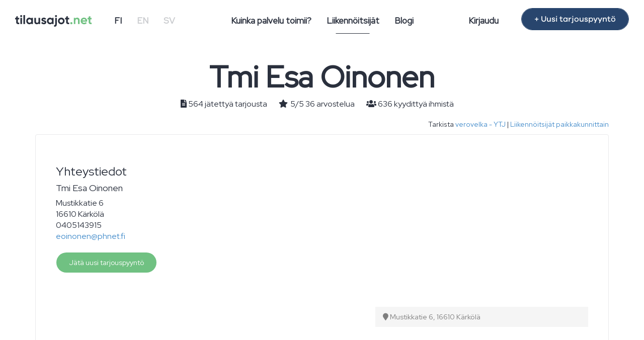

--- FILE ---
content_type: text/html; charset=UTF-8
request_url: https://www.tilausajot.net/liikennoitsija/esa-oinonen
body_size: 10672
content:
    
<!DOCTYPE html>
<html lang="fi">
	<head  itemscope itemtype="https://schema.org/WebSite">
    	<meta charset="utf-8">
    	<meta http-equiv="X-UA-Compatible" content="IE=edge">
    	<meta name="viewport" content="width=device-width, initial-scale=1">
        <meta name="google-site-verification" content="dnJD-uE74gSndXLYccDza1kTs_2HJs-Bfmnt3t88qOk" />
		<title>Tmi Esa Oinonen - Jätä tarjouspyyntö - Tilausajot.net</title>
        <meta itemprop="name" content="Tilausajot.net" />
  		<link itemprop="url" href="https://www.tilausajot.net" />
		<meta name="title" content="Tmi Esa Oinonen - Jätä tarjouspyyntö"/>
		<meta name="description" content="Tmi Esa Oinonen ja yli sata muuta liikennöitsijää. Tilausajot.net kilpailuttaa tilausajon helposti ja maksutta. Pyydä tarjous heti"/>
				<link rel="canonical" href="https://www.tilausajot.net/liikennoitsija/esa-oinonen"/>        
        <meta property="og:title" content="Tmi Esa Oinonen - Jätä tarjouspyyntö"/>
        <meta property="og:site_name" content="Tilausajot.net"/>
		<meta property="og:type" content="website" />
        <meta property="og:url" content="https://www.tilausajot.net/liikennoitsija/esa-oinonen"/>
        <meta property="og:description" content="Tmi Esa Oinonen ja yli sata muuta liikennöitsijää. Tilausajot.net kilpailuttaa tilausajon helposti ja maksutta. Pyydä tarjous heti"/>
		<meta property="og:locale" content="fi_FI" />
				<meta property="og:image" content="https://www.tilausajot.net/img/og-tilausajot.net.png"/>
				
		<link rel="apple-touch-icon" sizes="180x180" href="/apple-touch-icon.png">
		<link rel="icon" type="image/png" sizes="32x32" href="/favicon-32x32.png">
		<link rel="icon" type="image/png" sizes="16x16" href="/favicon-16x16.png">
		
		
		<script type="application/ld+json">
		{
		  "@context": "https://schema.org",
		  "@type": "BreadcrumbList",
		  "itemListElement": [{
			"@type": "ListItem",
			"position": 1,
			"name": "Liikennöitsijät",
			"item": "https://www.tilausajot.net/liikennoitsijat/"
		  },{
			"@type": "ListItem",
			"position": 2,
			"name": "Tmi Esa Oinonen"
		  }]
		}
		</script>
		<script type="application/ld+json">
		{
		  "@context": "https://schema.org",
		  "@type": "LocalBusiness",
		  "name": "Tmi Esa Oinonen",
		  "url": "https://www.tilausajot.net/liikennoitsija/esa-oinonen",
		  "telephone": "0405143915",
		  "email": "eoinonen@phnet.fi",
		  "address": {
			"@type": "PostalAddress",
			"streetAddress": "Mustikkatie 6",
			"addressLocality": "Kärkölä",
			"postalCode": "16610",
			"addressCountry": "FI"
		  }  
		}
		</script>				
        
				<link rel="stylesheet" href="/css/bootstrap.min.css"/>		<link rel="stylesheet" href="/css/ta-styles-new.css"/>        <link rel="stylesheet" href="/css/ta-globals-new.min.css"/>		<link rel="stylesheet" href="/css/jquery.datetimepicker.min.css"/>		<link rel="stylesheet" href="/css/jquery.steps.min.css"/>		<link rel="stylesheet" href="/css/lightbox.min.css"/>
       <!-- HTML5 Shim and Respond.js IE8 support of HTML5 elements and media queries -->
       <!-- WARNING: Respond.js doesn't work if you view the page via file:// -->
       <!--[if lt IE 9]>
         <script src="https://oss.maxcdn.com/libs/html5shiv/3.7.0/html5shiv.js"></script>
         <script src="https://oss.maxcdn.com/libs/respond.js/1.4.2/respond.min.js"></script>
       <![endif]-->
		
        
        <link rel="stylesheet" href="https://pro.fontawesome.com/releases/v5.7.2/css/all.css" integrity="sha384-6jHF7Z3XI3fF4XZixAuSu0gGKrXwoX/w3uFPxC56OtjChio7wtTGJWRW53Nhx6Ev" crossorigin="anonymous">
		
				
		<!-- The initial config of Consent Mode -->
		<script type="text/javascript">
		window.dataLayer = window.dataLayer || [];
		function gtag() {
		dataLayer.push(arguments);
		}
		gtag('consent', 'default', {
		ad_storage: 'denied',
		analytics_storage: 'denied',
		wait_for_update: 500,
		});
		gtag('set', 'ads_data_redaction', true);
		</script>

		
		<!-- Google Tag Manager -->
		<script>(function(w,d,s,l,i){w[l]=w[l]||[];w[l].push({'gtm.start':
		new Date().getTime(),event:'gtm.js'});var f=d.getElementsByTagName(s)[0],
		j=d.createElement(s),dl=l!='dataLayer'?'&l='+l:'';j.async=true;j.src=
		'https://www.googletagmanager.com/gtm.js?id='+i+dl;f.parentNode.insertBefore(j,f);
		})(window,document,'script','dataLayer','GTM-KX6PD4D');</script>
		<!-- End Google Tag Manager -->
		
		<!-- Google Places -->
		<script type="text/javascript" src="https://maps.googleapis.com/maps/api/js?key=AIzaSyDrRPJLKxDiNdAYAjexA1MTbSu_EvO-0D8&libraries=places&language=fi"></script>
		<!-- End Google Places -->
	</head>
	<body>
		<!-- Google Tag Manager (noscript) -->
		<noscript><iframe src="https://www.googletagmanager.com/ns.html?id=GTM-KX6PD4D"
		height="0" width="0" style="display:none;visibility:hidden"></iframe></noscript>
		<!-- End Google Tag Manager (noscript) -->
		
    	<nav class="navbar navbar-default navbar-fixed-top">
        <div class="navbar-header">
          <button type="button" class="navbar-toggle" data-toggle="collapse" data-target=".navbar-collapse">
            <span class="sr-only">Pienennä valikko</span>
            <span class="icon-bar"></span>
            <span class="icon-bar"></span>
            <span class="icon-bar"></span>
          </button>
          
          <a href="/" class="navbar-brand"><img src="/img/svg/tilausajot.net-logo.svg" alt="Tilausajot.net" height="23px"/></a>        </div>
        <div class="navbar-collapse collapse">
			<ul class="nav navbar-nav navbar-left navbar-lang hidden-xs">
				<li class="active-lang"><a href="/fi">FI</a></li>
			  	<li><a href="/en">EN</a></li>
			  	<li><a href="/sv">SV</a></li>
          	</ul>
			
          	<ul class="nav navbar-nav navbar-center hidden-xs">
            	<li><a href="/info">Kuinka palvelu toimii?</a><hr class="line"/></li>
            	<li class="active-page"><a href="/liikennoitsijat">Liikennöitsijät</a><hr class="line"/></li>
							  	<li><a href="/blogi">Blogi</a><hr class="line"/></li>
            	  
          	</ul>
			
			<ul class="nav navbar-nav navbar-right hidden-xs">
				<li><a href="/kirjaudu">Kirjaudu</a></li>
				<li><a href="/" class="btn btn-blue hidden-sm" id="btn-new-order">+ Uusi tarjouspyyntö</a></li>
          	</ul>
			
			<ul class="nav navbar-nav navbar-mobile hidden-sm hidden-md hidden-lg">
				<li><a href="/info">Kuinka palvelu toimii?</a></li>
				<li><a href="/liikennoitsijat">Liikennöitsijät</a></li>
								<li><a href="/blogi">Blogi</a></li>
								<li><a href="/kirjaudu">Kirjaudu</a></li>
				<li class="active-lang"><a href="/fi">FI</a></li>
				<li><a href="/en">EN</a></li>
				<li><a href="/sv">SV</a></li>
			</ul>
        </div>
    </nav>
    
    <div class="content_container">
		 
<script async defer src="https://maps.googleapis.com/maps/api/js?key=AIzaSyAWesegBSAyVZhAA30aLfuptm96CpQM_n0&callback=initMap" type="text/javascript"></script>
<div class="container">

<div class="row">
	<div class="col-sm-12 centered">
    	       
        <div itemscope itemtype="http://schema.org/LocalBusiness">
        <h1 itemprop="name">Tmi Esa Oinonen</h1>
        
                
                
       
        
        <div class="company-info">
			 			<div itemprop="address" itemscope itemtype="https://schema.org/PostalAddress">
                    	
            		<meta itemprop="streetAddress" content="Mustikkatie 6">					<meta itemprop="addressLocality" content="Kärkölä">    				<meta itemprop="postalCode" content="16610">					<meta itemprop="addressCountry" content="FI">
			</div>
					<meta itemprop="telephone" content="0405143915">			
			<span class="company-infos">
             <i class="fas fa-file-alt"></i> 564 jätettyä tarjousta			  </span>
			
			<span class="company-infos">
            <i class="fa fa-star rating"></i><span itemprop="aggregateRating" itemscope itemtype="http://schema.org/AggregateRating"> <span itemprop="ratingValue">5</span>/<span itemprop="bestRating">5</span><span itemprop="ratingCount"> 36</span> arvostelua</span>			</span>
			<span class="company-infos">
             <i class="fa fa-users"></i> 636 kyydittyä ihmistä			  </span>
			
        </div></div>
</div>
</div>
	<div class="row">
	<div class="col-sm-12">
		<span class="hidden-xs hidden-sm">
             <span class="pull-right small"><i class="fa fa-check-square-o"></i>
							 Tarkista  
             <a href="https://tietopalvelu.ytj.fi/yrityshaku.aspx?kielikoodi=1" target="_blank" rel="nofollow">verovelka - YTJ</a> |
				              <a href="/liikennoitsijat/paikkakunnat">Liikennöitsijät paikkakunnittain</a>            </span></span>
		</div>
	</div>

<div class="row">
		<div class="col-sm-12">
        <div class="panel-box">
          <div class="panel-body">     
        
        
        <div class="row">
        	<div class="col-sm-7">
			<h3>Yhteystiedot</h3>
			
                       
			<h4>Tmi Esa Oinonen</h4>
            <p>
				Mustikkatie 6<br/>        16610         Kärkölä        <br/>0405143915<br/>        <a href="mailto:eoinonen@phnet.fi">eoinonen@phnet.fi</a><br/>        </p>    
				<a href="/" class="btn btn-green">Jätä uusi tarjouspyyntö</a>        </div>
        <div class="col-sm-5 hidden-xs hidden-sm">
        	
			            <iframe class="maps" width="100%" height="300" frameborder="0" style="border:0" src="https://www.google.com/maps/embed/v1/place?key=AIzaSyAWesegBSAyVZhAA30aLfuptm96CpQM_n0&q=Tmi+Esa+Oinonen,Mustikkatie 6+16610+Kärkölä" allowfullscreen></iframe>
        	
           
            
            
            
            <div class="company-address">
            	<i class="fa fa-map-marker"></i>
                Mustikkatie 6,                 16610                 Kärkölä            </div>
			
						
			        	

        </div>
        </div>
        
                
        </div>
        </div>
        </div>
 </div>
        
        
        
        
 <div class="row">
  <div class="col-sm-12">
        
  <div class="panel-box">
  <div class="panel-body">
  
  
  
  
  
  <div class="row"><div class="col-sm-3"><div class="rating-big">5</div><i class="fa fa-star yellow rating"></i><i class="fa fa-star yellow rating"></i><i class="fa fa-star yellow rating"></i><i class="fa fa-star yellow rating"></i><i class="fa fa-star yellow rating"></i><div class="">Keskimääräinen arvio</div></div><div class="col-sm-9"><div class="row"><div class="col-sm-3"><i class="fa fa-star yellow rating"></i><i class="fa fa-star yellow rating"></i><i class="fa fa-star yellow rating"></i><i class="fa fa-star yellow rating"></i><i class="fa fa-star yellow rating"></i></div><div class="col-sm-1">5</div><div class="col-sm-5">Ajoneuvon kunto ja siisteys</div></div><div class="row"><div class="col-sm-3"><i class="fa fa-star yellow rating"></i><i class="fa fa-star yellow rating"></i><i class="fa fa-star yellow rating"></i><i class="fa fa-star yellow rating"></i><i class="fa fa-star yellow rating"></i></div><div class="col-sm-1">5</div><div class="col-sm-5">Kuljettajan palvelualttius</div></div><div class="row"><div class="col-sm-3"><i class="fa fa-star yellow rating"></i><i class="fa fa-star yellow rating"></i><i class="fa fa-star yellow rating"></i><i class="fa fa-star yellow rating"></i><i class="fa fa-star yellow rating"></i></div><div class="col-sm-1">5</div><div class="col-sm-5">Kuljettajan ajotapa</div></div><div class="row"><div class="col-sm-3"><i class="fa fa-star yellow rating"></i><i class="fa fa-star yellow rating"></i><i class="fa fa-star yellow rating"></i><i class="fa fa-star yellow rating"></i><i class="fa fa-star yellow rating"></i></div><div class="col-sm-1">5</div><div class="col-sm-5">Ajojärjestelyn sujuvuus</div></div><div class="row"><div class="col-sm-3"><i class="fa fa-star yellow rating"></i><i class="fa fa-star yellow rating"></i><i class="fa fa-star yellow rating"></i><i class="fa fa-star yellow rating"></i><i class="fa fa-star yellow rating"></i></div><div class="col-sm-1">5</div><div class="col-sm-5">Yhteydenpito ja täsmällisyys</div></div></div></div><hr/><div class="row"><div class="col-sm-3"><i class="fa fa-star yellow rating"></i><i class="fa fa-star yellow rating"></i><i class="fa fa-star yellow rating"></i><i class="fa fa-star yellow rating"></i><i class="fa fa-star yellow rating"></i>   
            </div><div class="col-sm-9">
            <div itemscope itemtype="http://schema.org/Review">
			<div itemprop="author" itemscope itemtype="https://schema.org/Person">
            			<meta itemprop="name" content="Asta L"></div>
                <div itemprop="itemReviewed" itemscope itemtype="http://schema.org/LocalBusiness">
                                        <meta itemprop="name" content="Tmi Esa Oinonen">
					
					<div itemprop="address" itemscope itemtype="https://schema.org/PostalAddress">
                    	
            		<meta itemprop="streetAddress" content="Mustikkatie 6">					<meta itemprop="addressLocality" content="Kärkölä">    				<meta itemprop="postalCode" content="16610">						<meta itemprop="addressCountry" content="FI">
					</div>
					<meta itemprop="telephone" content="0405143915">            		
					<meta itemprop="url" content="https://www.tilausajot.net/liikennoitsija/esa-oinonen">
                </div>
				
				            <span itemprop="reviewRating" itemscope itemtype="http://schema.org/Rating">
                <meta itemprop="ratingValue" content="5">
				<meta itemprop="ratingCount" content="36">
				<meta itemprop="bestRating" content="5">
             </span>
            <h3 class="ratings-title">Lahti-lentokenttä-Lahti</h3>            <div itemprop="author" itemscope itemtype="https://schema.org/Person">
			<p class="small grey">9.3.2025 08:07 |             <span>
            			<span itemprop="name" content="Asta L">
            
           Asta L</span></span></p></div>
            <p><span itemprop="reviewBody">Kaikki sujui loistavasti molempiin suuntiin. Esalle iso kiitos!</span></p>
           <div class="row"><div class="col-sm-3"><i class="fa fa-star yellow rating"></i><i class="fa fa-star yellow rating"></i><i class="fa fa-star yellow rating"></i><i class="fa fa-star yellow rating"></i><i class="fa fa-star yellow rating"></i></div><div class="col-sm-8 col-md-offset-1">Ajoneuvon kunto ja siisteys</div></div><div class="row"><div class="col-sm-3"><i class="fa fa-star yellow rating"></i><i class="fa fa-star yellow rating"></i><i class="fa fa-star yellow rating"></i><i class="fa fa-star yellow rating"></i><i class="fa fa-star yellow rating"></i></div><div class="col-sm-8 col-md-offset-1">Kuljettajan palvelualttius</div></div><div class="row"><div class="col-sm-3"><i class="fa fa-star yellow rating"></i><i class="fa fa-star yellow rating"></i><i class="fa fa-star yellow rating"></i><i class="fa fa-star yellow rating"></i><i class="fa fa-star yellow rating"></i></div><div class="col-sm-8 col-md-offset-1">Kuljettajan ajotapa</div></div><div class="row"><div class="col-sm-3"><i class="fa fa-star yellow rating"></i><i class="fa fa-star yellow rating"></i><i class="fa fa-star yellow rating"></i><i class="fa fa-star yellow rating"></i><i class="fa fa-star yellow rating"></i></div><div class="col-sm-8 col-md-offset-1">Ajojärjestelyn sujuvuus</div></div><div class="row"><div class="col-sm-3"><i class="fa fa-star yellow rating"></i><i class="fa fa-star yellow rating"></i><i class="fa fa-star yellow rating"></i><i class="fa fa-star yellow rating"></i><i class="fa fa-star yellow rating"></i></div><div class="col-sm-8 col-md-offset-1">Yhteydenpito ja täsmällisyys</div></div>           <div itemprop="publisher" itemscope itemtype="http://schema.org/Organization">
                <meta itemprop="name" content="Tilausajot.net">
              </div>
           	</div>
            </div></div><hr/>
  <div class="row"><div class="col-sm-3"><i class="fa fa-star yellow rating"></i><i class="fa fa-star yellow rating"></i><i class="fa fa-star yellow rating"></i><i class="fa fa-star yellow rating"></i><i class="fa fa-star yellow rating"></i>   
            </div><div class="col-sm-9">
            <div itemscope itemtype="http://schema.org/Review">
			<div itemprop="author" itemscope itemtype="https://schema.org/Person">
            			<meta itemprop="name" content="Sari Lukkaroinen"></div>
                <div itemprop="itemReviewed" itemscope itemtype="http://schema.org/LocalBusiness">
                                        <meta itemprop="name" content="Tmi Esa Oinonen">
					
					<div itemprop="address" itemscope itemtype="https://schema.org/PostalAddress">
                    	
            		<meta itemprop="streetAddress" content="Mustikkatie 6">					<meta itemprop="addressLocality" content="Kärkölä">    				<meta itemprop="postalCode" content="16610">						<meta itemprop="addressCountry" content="FI">
					</div>
					<meta itemprop="telephone" content="0405143915">            		
					<meta itemprop="url" content="https://www.tilausajot.net/liikennoitsija/esa-oinonen">
                </div>
				
				            <span itemprop="reviewRating" itemscope itemtype="http://schema.org/Rating">
                <meta itemprop="ratingValue" content="5">
				<meta itemprop="ratingCount" content="36">
				<meta itemprop="bestRating" content="5">
             </span>
            <h3 class="ratings-title">Tapaninpäivän retki Ri-Länsisatama-Ri</h3>            <div itemprop="author" itemscope itemtype="https://schema.org/Person">
			<p class="small grey">28.12.2024 16:34 |             <span>
            			<span itemprop="name" content="Sari Lukkaroinen">
            
           Sari Lukkaroinen</span></span></p></div>
            <p><span itemprop="reviewBody">Kyydin varaaminen oli helpoudessaan iloinen yllätys. Kyyti järjestyi erinomaisesti ja palvelu oli huippuluokkaa. Täsmällistä, ystävällistä ja turvallista kyytiä. Erittäin lämpimät suositukset! </span></p>
           <div class="row"><div class="col-sm-3"><i class="fa fa-star yellow rating"></i><i class="fa fa-star yellow rating"></i><i class="fa fa-star yellow rating"></i><i class="fa fa-star yellow rating"></i><i class="fa fa-star yellow rating"></i></div><div class="col-sm-8 col-md-offset-1">Ajoneuvon kunto ja siisteys</div></div><div class="row"><div class="col-sm-3"><i class="fa fa-star yellow rating"></i><i class="fa fa-star yellow rating"></i><i class="fa fa-star yellow rating"></i><i class="fa fa-star yellow rating"></i><i class="fa fa-star yellow rating"></i></div><div class="col-sm-8 col-md-offset-1">Kuljettajan palvelualttius</div></div><div class="row"><div class="col-sm-3"><i class="fa fa-star yellow rating"></i><i class="fa fa-star yellow rating"></i><i class="fa fa-star yellow rating"></i><i class="fa fa-star yellow rating"></i><i class="fa fa-star yellow rating"></i></div><div class="col-sm-8 col-md-offset-1">Kuljettajan ajotapa</div></div><div class="row"><div class="col-sm-3"><i class="fa fa-star yellow rating"></i><i class="fa fa-star yellow rating"></i><i class="fa fa-star yellow rating"></i><i class="fa fa-star yellow rating"></i><i class="fa fa-star yellow rating"></i></div><div class="col-sm-8 col-md-offset-1">Ajojärjestelyn sujuvuus</div></div><div class="row"><div class="col-sm-3"><i class="fa fa-star yellow rating"></i><i class="fa fa-star yellow rating"></i><i class="fa fa-star yellow rating"></i><i class="fa fa-star yellow rating"></i><i class="fa fa-star yellow rating"></i></div><div class="col-sm-8 col-md-offset-1">Yhteydenpito ja täsmällisyys</div></div>           <div itemprop="publisher" itemscope itemtype="http://schema.org/Organization">
                <meta itemprop="name" content="Tilausajot.net">
              </div>
           	</div>
            </div></div><hr/>
  <div class="row"><div class="col-sm-3"><i class="fa fa-star yellow rating"></i><i class="fa fa-star yellow rating"></i><i class="fa fa-star yellow rating"></i><i class="fa fa-star yellow rating"></i><i class="fa fa-star yellow rating"></i>   
            </div><div class="col-sm-9">
            <div itemscope itemtype="http://schema.org/Review">
			<div itemprop="author" itemscope itemtype="https://schema.org/Person">
            			<meta itemprop="name" content="Heli Villman"></div>
                <div itemprop="itemReviewed" itemscope itemtype="http://schema.org/LocalBusiness">
                                        <meta itemprop="name" content="Tmi Esa Oinonen">
					
					<div itemprop="address" itemscope itemtype="https://schema.org/PostalAddress">
                    	
            		<meta itemprop="streetAddress" content="Mustikkatie 6">					<meta itemprop="addressLocality" content="Kärkölä">    				<meta itemprop="postalCode" content="16610">						<meta itemprop="addressCountry" content="FI">
					</div>
					<meta itemprop="telephone" content="0405143915">            		
					<meta itemprop="url" content="https://www.tilausajot.net/liikennoitsija/esa-oinonen">
                </div>
				
				            <span itemprop="reviewRating" itemscope itemtype="http://schema.org/Rating">
                <meta itemprop="ratingValue" content="5">
				<meta itemprop="ratingCount" content="36">
				<meta itemprop="bestRating" content="5">
             </span>
            <h3 class="ratings-title">Palaute</h3>            <div itemprop="author" itemscope itemtype="https://schema.org/Person">
			<p class="small grey">10.12.2024 07:29 |             <span>
            			<span itemprop="name" content="Heli Villman">
            
           Heli Villman</span></span></p></div>
            <p><span itemprop="reviewBody">Kaikki sujui erittäin mallikkaasti, ei moitteen sanaa! Suosittelen!</span></p>
           <div class="row"><div class="col-sm-3"><i class="fa fa-star yellow rating"></i><i class="fa fa-star yellow rating"></i><i class="fa fa-star yellow rating"></i><i class="fa fa-star yellow rating"></i><i class="fa fa-star yellow rating"></i></div><div class="col-sm-8 col-md-offset-1">Ajoneuvon kunto ja siisteys</div></div><div class="row"><div class="col-sm-3"><i class="fa fa-star yellow rating"></i><i class="fa fa-star yellow rating"></i><i class="fa fa-star yellow rating"></i><i class="fa fa-star yellow rating"></i><i class="fa fa-star yellow rating"></i></div><div class="col-sm-8 col-md-offset-1">Kuljettajan palvelualttius</div></div><div class="row"><div class="col-sm-3"><i class="fa fa-star yellow rating"></i><i class="fa fa-star yellow rating"></i><i class="fa fa-star yellow rating"></i><i class="fa fa-star yellow rating"></i><i class="fa fa-star yellow rating"></i></div><div class="col-sm-8 col-md-offset-1">Kuljettajan ajotapa</div></div><div class="row"><div class="col-sm-3"><i class="fa fa-star yellow rating"></i><i class="fa fa-star yellow rating"></i><i class="fa fa-star yellow rating"></i><i class="fa fa-star yellow rating"></i><i class="fa fa-star yellow rating"></i></div><div class="col-sm-8 col-md-offset-1">Ajojärjestelyn sujuvuus</div></div><div class="row"><div class="col-sm-3"><i class="fa fa-star yellow rating"></i><i class="fa fa-star yellow rating"></i><i class="fa fa-star yellow rating"></i><i class="fa fa-star yellow rating"></i><i class="fa fa-star yellow rating"></i></div><div class="col-sm-8 col-md-offset-1">Yhteydenpito ja täsmällisyys</div></div>           <div itemprop="publisher" itemscope itemtype="http://schema.org/Organization">
                <meta itemprop="name" content="Tilausajot.net">
              </div>
           	</div>
            </div></div><hr/>
  <div class="row"><div class="col-sm-3"><i class="fa fa-star yellow rating"></i><i class="fa fa-star yellow rating"></i><i class="fa fa-star yellow rating"></i><i class="fa fa-star yellow rating"></i><i class="fa fa-star yellow rating"></i>   
            </div><div class="col-sm-9">
            <div itemscope itemtype="http://schema.org/Review">
			<div itemprop="author" itemscope itemtype="https://schema.org/Person">
            			<meta itemprop="name" content="Hannele Salonen"></div>
                <div itemprop="itemReviewed" itemscope itemtype="http://schema.org/LocalBusiness">
                                        <meta itemprop="name" content="Tmi Esa Oinonen">
					
					<div itemprop="address" itemscope itemtype="https://schema.org/PostalAddress">
                    	
            		<meta itemprop="streetAddress" content="Mustikkatie 6">					<meta itemprop="addressLocality" content="Kärkölä">    				<meta itemprop="postalCode" content="16610">						<meta itemprop="addressCountry" content="FI">
					</div>
					<meta itemprop="telephone" content="0405143915">            		
					<meta itemprop="url" content="https://www.tilausajot.net/liikennoitsija/esa-oinonen">
                </div>
				
				            <span itemprop="reviewRating" itemscope itemtype="http://schema.org/Rating">
                <meta itemprop="ratingValue" content="5">
				<meta itemprop="ratingCount" content="36">
				<meta itemprop="bestRating" content="5">
             </span>
            <h3 class="ratings-title">Tre-Hki Vantaa 3.12.2024</h3>            <div itemprop="author" itemscope itemtype="https://schema.org/Person">
			<p class="small grey">6.12.2024 10:23 |             <span>
            			<span itemprop="name" content="Hannele Salonen">
            
           Hannele Salonen</span></span></p></div>
            <p><span itemprop="reviewBody">Matka sujui hienosti, aivan kuten oli sovittu. Suosittelemme.</span></p>
           <div class="row"><div class="col-sm-3"><i class="fa fa-star yellow rating"></i><i class="fa fa-star yellow rating"></i><i class="fa fa-star yellow rating"></i><i class="fa fa-star yellow rating"></i><i class="fa fa-star yellow rating"></i></div><div class="col-sm-8 col-md-offset-1">Ajoneuvon kunto ja siisteys</div></div><div class="row"><div class="col-sm-3"><i class="fa fa-star yellow rating"></i><i class="fa fa-star yellow rating"></i><i class="fa fa-star yellow rating"></i><i class="fa fa-star yellow rating"></i><i class="fa fa-star yellow rating"></i></div><div class="col-sm-8 col-md-offset-1">Kuljettajan palvelualttius</div></div><div class="row"><div class="col-sm-3"><i class="fa fa-star yellow rating"></i><i class="fa fa-star yellow rating"></i><i class="fa fa-star yellow rating"></i><i class="fa fa-star yellow rating"></i><i class="fa fa-star yellow rating"></i></div><div class="col-sm-8 col-md-offset-1">Kuljettajan ajotapa</div></div><div class="row"><div class="col-sm-3"><i class="fa fa-star yellow rating"></i><i class="fa fa-star yellow rating"></i><i class="fa fa-star yellow rating"></i><i class="fa fa-star yellow rating"></i><i class="fa fa-star yellow rating"></i></div><div class="col-sm-8 col-md-offset-1">Ajojärjestelyn sujuvuus</div></div><div class="row"><div class="col-sm-3"><i class="fa fa-star yellow rating"></i><i class="fa fa-star yellow rating"></i><i class="fa fa-star yellow rating"></i><i class="fa fa-star yellow rating"></i><i class="fa fa-star yellow rating"></i></div><div class="col-sm-8 col-md-offset-1">Yhteydenpito ja täsmällisyys</div></div>           <div itemprop="publisher" itemscope itemtype="http://schema.org/Organization">
                <meta itemprop="name" content="Tilausajot.net">
              </div>
           	</div>
            </div></div><hr/>
  <div class="row"><div class="col-sm-3"><i class="fa fa-star yellow rating"></i><i class="fa fa-star yellow rating"></i><i class="fa fa-star yellow rating"></i><i class="fa fa-star yellow rating"></i><i class="fa fa-star yellow rating"></i>   
            </div><div class="col-sm-9">
            <div itemscope itemtype="http://schema.org/Review">
			<div itemprop="author" itemscope itemtype="https://schema.org/Person">
            			<meta itemprop="name" content="Anne Baikov"></div>
                <div itemprop="itemReviewed" itemscope itemtype="http://schema.org/LocalBusiness">
                                        <meta itemprop="name" content="Tmi Esa Oinonen">
					
					<div itemprop="address" itemscope itemtype="https://schema.org/PostalAddress">
                    	
            		<meta itemprop="streetAddress" content="Mustikkatie 6">					<meta itemprop="addressLocality" content="Kärkölä">    				<meta itemprop="postalCode" content="16610">						<meta itemprop="addressCountry" content="FI">
					</div>
					<meta itemprop="telephone" content="0405143915">            		
					<meta itemprop="url" content="https://www.tilausajot.net/liikennoitsija/esa-oinonen">
                </div>
				
				            <span itemprop="reviewRating" itemscope itemtype="http://schema.org/Rating">
                <meta itemprop="ratingValue" content="5">
				<meta itemprop="ratingCount" content="36">
				<meta itemprop="bestRating" content="5">
             </span>
            <h3 class="ratings-title">Hki-Orimattila</h3>            <div itemprop="author" itemscope itemtype="https://schema.org/Person">
			<p class="small grey">4.11.2024 11:29 |             <span>
            			<span itemprop="name" content="Anne Baikov">
            
           Anne Baikov</span></span></p></div>
            <p><span itemprop="reviewBody">Kaikki sujui upeasti, 6/5!</span></p>
           <div class="row"><div class="col-sm-3"><i class="fa fa-star yellow rating"></i><i class="fa fa-star yellow rating"></i><i class="fa fa-star yellow rating"></i><i class="fa fa-star yellow rating"></i><i class="fa fa-star yellow rating"></i></div><div class="col-sm-8 col-md-offset-1">Ajoneuvon kunto ja siisteys</div></div><div class="row"><div class="col-sm-3"><i class="fa fa-star yellow rating"></i><i class="fa fa-star yellow rating"></i><i class="fa fa-star yellow rating"></i><i class="fa fa-star yellow rating"></i><i class="fa fa-star yellow rating"></i></div><div class="col-sm-8 col-md-offset-1">Kuljettajan palvelualttius</div></div><div class="row"><div class="col-sm-3"><i class="fa fa-star yellow rating"></i><i class="fa fa-star yellow rating"></i><i class="fa fa-star yellow rating"></i><i class="fa fa-star yellow rating"></i><i class="fa fa-star yellow rating"></i></div><div class="col-sm-8 col-md-offset-1">Kuljettajan ajotapa</div></div><div class="row"><div class="col-sm-3"><i class="fa fa-star yellow rating"></i><i class="fa fa-star yellow rating"></i><i class="fa fa-star yellow rating"></i><i class="fa fa-star yellow rating"></i><i class="fa fa-star yellow rating"></i></div><div class="col-sm-8 col-md-offset-1">Ajojärjestelyn sujuvuus</div></div><div class="row"><div class="col-sm-3"><i class="fa fa-star yellow rating"></i><i class="fa fa-star yellow rating"></i><i class="fa fa-star yellow rating"></i><i class="fa fa-star yellow rating"></i><i class="fa fa-star yellow rating"></i></div><div class="col-sm-8 col-md-offset-1">Yhteydenpito ja täsmällisyys</div></div>           <div itemprop="publisher" itemscope itemtype="http://schema.org/Organization">
                <meta itemprop="name" content="Tilausajot.net">
              </div>
           	</div>
            </div></div><hr/>
  <div class="row"><div class="col-sm-3"><i class="fa fa-star yellow rating"></i><i class="fa fa-star yellow rating"></i><i class="fa fa-star yellow rating"></i><i class="fa fa-star yellow rating"></i><i class="fa fa-star yellow rating"></i>   
            </div><div class="col-sm-9">
            <div itemscope itemtype="http://schema.org/Review">
			<div itemprop="author" itemscope itemtype="https://schema.org/Person">
            			<meta itemprop="name" content="Jari K"></div>
                <div itemprop="itemReviewed" itemscope itemtype="http://schema.org/LocalBusiness">
                                        <meta itemprop="name" content="Tmi Esa Oinonen">
					
					<div itemprop="address" itemscope itemtype="https://schema.org/PostalAddress">
                    	
            		<meta itemprop="streetAddress" content="Mustikkatie 6">					<meta itemprop="addressLocality" content="Kärkölä">    				<meta itemprop="postalCode" content="16610">						<meta itemprop="addressCountry" content="FI">
					</div>
					<meta itemprop="telephone" content="0405143915">            		
					<meta itemprop="url" content="https://www.tilausajot.net/liikennoitsija/esa-oinonen">
                </div>
				
				            <span itemprop="reviewRating" itemscope itemtype="http://schema.org/Rating">
                <meta itemprop="ratingValue" content="5">
				<meta itemprop="ratingCount" content="36">
				<meta itemprop="bestRating" content="5">
             </span>
            <h3 class="ratings-title">Lahti-Tampere</h3>            <div itemprop="author" itemscope itemtype="https://schema.org/Person">
			<p class="small grey">2.9.2024 18:00 |             <span>
            			<span itemprop="name" content="Jari K">
            
           Jari K</span></span></p></div>
            <p><span itemprop="reviewBody">Kaikki meni nappiin.</span></p>
           <div class="row"><div class="col-sm-3"><i class="fa fa-star yellow rating"></i><i class="fa fa-star yellow rating"></i><i class="fa fa-star yellow rating"></i><i class="fa fa-star yellow rating"></i><i class="fa fa-star yellow rating"></i></div><div class="col-sm-8 col-md-offset-1">Ajoneuvon kunto ja siisteys</div></div><div class="row"><div class="col-sm-3"><i class="fa fa-star yellow rating"></i><i class="fa fa-star yellow rating"></i><i class="fa fa-star yellow rating"></i><i class="fa fa-star yellow rating"></i><i class="fa fa-star yellow rating"></i></div><div class="col-sm-8 col-md-offset-1">Kuljettajan palvelualttius</div></div><div class="row"><div class="col-sm-3"><i class="fa fa-star yellow rating"></i><i class="fa fa-star yellow rating"></i><i class="fa fa-star yellow rating"></i><i class="fa fa-star yellow rating"></i><i class="fa fa-star yellow rating"></i></div><div class="col-sm-8 col-md-offset-1">Kuljettajan ajotapa</div></div><div class="row"><div class="col-sm-3"><i class="fa fa-star yellow rating"></i><i class="fa fa-star yellow rating"></i><i class="fa fa-star yellow rating"></i><i class="fa fa-star yellow rating"></i><i class="fa fa-star yellow rating"></i></div><div class="col-sm-8 col-md-offset-1">Ajojärjestelyn sujuvuus</div></div><div class="row"><div class="col-sm-3"><i class="fa fa-star yellow rating"></i><i class="fa fa-star yellow rating"></i><i class="fa fa-star yellow rating"></i><i class="fa fa-star yellow rating"></i><i class="fa fa-star yellow rating"></i></div><div class="col-sm-8 col-md-offset-1">Yhteydenpito ja täsmällisyys</div></div>           <div itemprop="publisher" itemscope itemtype="http://schema.org/Organization">
                <meta itemprop="name" content="Tilausajot.net">
              </div>
           	</div>
            </div></div><hr/>
  <div class="row"><div class="col-sm-3"><i class="fa fa-star yellow rating"></i><i class="fa fa-star yellow rating"></i><i class="fa fa-star yellow rating"></i><i class="fa fa-star yellow rating"></i><i class="fa fa-star yellow rating"></i>   
            </div><div class="col-sm-9">
            <div itemscope itemtype="http://schema.org/Review">
			<div itemprop="author" itemscope itemtype="https://schema.org/Person">
            			<meta itemprop="name" content="Elise R"></div>
                <div itemprop="itemReviewed" itemscope itemtype="http://schema.org/LocalBusiness">
                                        <meta itemprop="name" content="Tmi Esa Oinonen">
					
					<div itemprop="address" itemscope itemtype="https://schema.org/PostalAddress">
                    	
            		<meta itemprop="streetAddress" content="Mustikkatie 6">					<meta itemprop="addressLocality" content="Kärkölä">    				<meta itemprop="postalCode" content="16610">						<meta itemprop="addressCountry" content="FI">
					</div>
					<meta itemprop="telephone" content="0405143915">            		
					<meta itemprop="url" content="https://www.tilausajot.net/liikennoitsija/esa-oinonen">
                </div>
				
				            <span itemprop="reviewRating" itemscope itemtype="http://schema.org/Rating">
                <meta itemprop="ratingValue" content="5">
				<meta itemprop="ratingCount" content="36">
				<meta itemprop="bestRating" content="5">
             </span>
            <h3 class="ratings-title">Palaute</h3>            <div itemprop="author" itemscope itemtype="https://schema.org/Person">
			<p class="small grey">26.5.2024 17:10 |             <span>
            			<span itemprop="name" content="Elise R">
            
           Elise R</span></span></p></div>
            <p><span itemprop="reviewBody">Kaikki meni tosi hyvin kiitos</span></p>
           <div class="row"><div class="col-sm-3"><i class="fa fa-star yellow rating"></i><i class="fa fa-star yellow rating"></i><i class="fa fa-star yellow rating"></i><i class="fa fa-star yellow rating"></i><i class="fa fa-star yellow rating"></i></div><div class="col-sm-8 col-md-offset-1">Ajoneuvon kunto ja siisteys</div></div><div class="row"><div class="col-sm-3"><i class="fa fa-star yellow rating"></i><i class="fa fa-star yellow rating"></i><i class="fa fa-star yellow rating"></i><i class="fa fa-star yellow rating"></i><i class="fa fa-star yellow rating"></i></div><div class="col-sm-8 col-md-offset-1">Kuljettajan palvelualttius</div></div><div class="row"><div class="col-sm-3"><i class="fa fa-star yellow rating"></i><i class="fa fa-star yellow rating"></i><i class="fa fa-star yellow rating"></i><i class="fa fa-star yellow rating"></i><i class="fa fa-star yellow rating"></i></div><div class="col-sm-8 col-md-offset-1">Kuljettajan ajotapa</div></div><div class="row"><div class="col-sm-3"><i class="fa fa-star yellow rating"></i><i class="fa fa-star yellow rating"></i><i class="fa fa-star yellow rating"></i><i class="fa fa-star yellow rating"></i><i class="fa fa-star yellow rating"></i></div><div class="col-sm-8 col-md-offset-1">Ajojärjestelyn sujuvuus</div></div><div class="row"><div class="col-sm-3"><i class="fa fa-star yellow rating"></i><i class="fa fa-star yellow rating"></i><i class="fa fa-star yellow rating"></i><i class="fa fa-star yellow rating"></i><i class="fa fa-star yellow rating"></i></div><div class="col-sm-8 col-md-offset-1">Yhteydenpito ja täsmällisyys</div></div>           <div itemprop="publisher" itemscope itemtype="http://schema.org/Organization">
                <meta itemprop="name" content="Tilausajot.net">
              </div>
           	</div>
            </div></div><hr/>
  <div class="row"><div class="col-sm-3"><i class="fa fa-star yellow rating"></i><i class="fa fa-star yellow rating"></i><i class="fa fa-star yellow rating"></i><i class="fa fa-star yellow rating"></i><i class="fa fa-star yellow rating"></i>   
            </div><div class="col-sm-9">
            <div itemscope itemtype="http://schema.org/Review">
			<div itemprop="author" itemscope itemtype="https://schema.org/Person">
            			<meta itemprop="name" content="Timur K"></div>
                <div itemprop="itemReviewed" itemscope itemtype="http://schema.org/LocalBusiness">
                                        <meta itemprop="name" content="Tmi Esa Oinonen">
					
					<div itemprop="address" itemscope itemtype="https://schema.org/PostalAddress">
                    	
            		<meta itemprop="streetAddress" content="Mustikkatie 6">					<meta itemprop="addressLocality" content="Kärkölä">    				<meta itemprop="postalCode" content="16610">						<meta itemprop="addressCountry" content="FI">
					</div>
					<meta itemprop="telephone" content="0405143915">            		
					<meta itemprop="url" content="https://www.tilausajot.net/liikennoitsija/esa-oinonen">
                </div>
				
				            <span itemprop="reviewRating" itemscope itemtype="http://schema.org/Rating">
                <meta itemprop="ratingValue" content="5">
				<meta itemprop="ratingCount" content="36">
				<meta itemprop="bestRating" content="5">
             </span>
            <h3 class="ratings-title">Erinomaista</h3>            <div itemprop="author" itemscope itemtype="https://schema.org/Person">
			<p class="small grey">9.3.2024 11:08 |             <span>
            			<span itemprop="name" content="Timur K">
            
           Timur K</span></span></p></div>
            <p><span itemprop="reviewBody">Kaikki toimi oikein hyvin</span></p>
           <div class="row"><div class="col-sm-3"><i class="fa fa-star yellow rating"></i><i class="fa fa-star yellow rating"></i><i class="fa fa-star yellow rating"></i><i class="fa fa-star yellow rating"></i><i class="fa fa-star yellow rating"></i></div><div class="col-sm-8 col-md-offset-1">Ajoneuvon kunto ja siisteys</div></div><div class="row"><div class="col-sm-3"><i class="fa fa-star yellow rating"></i><i class="fa fa-star yellow rating"></i><i class="fa fa-star yellow rating"></i><i class="fa fa-star yellow rating"></i><i class="fa fa-star yellow rating"></i></div><div class="col-sm-8 col-md-offset-1">Kuljettajan palvelualttius</div></div><div class="row"><div class="col-sm-3"><i class="fa fa-star yellow rating"></i><i class="fa fa-star yellow rating"></i><i class="fa fa-star yellow rating"></i><i class="fa fa-star yellow rating"></i><i class="fa fa-star yellow rating"></i></div><div class="col-sm-8 col-md-offset-1">Kuljettajan ajotapa</div></div><div class="row"><div class="col-sm-3"><i class="fa fa-star yellow rating"></i><i class="fa fa-star yellow rating"></i><i class="fa fa-star yellow rating"></i><i class="fa fa-star yellow rating"></i><i class="fa fa-star yellow rating"></i></div><div class="col-sm-8 col-md-offset-1">Ajojärjestelyn sujuvuus</div></div><div class="row"><div class="col-sm-3"><i class="fa fa-star yellow rating"></i><i class="fa fa-star yellow rating"></i><i class="fa fa-star yellow rating"></i><i class="fa fa-star yellow rating"></i><i class="fa fa-star yellow rating"></i></div><div class="col-sm-8 col-md-offset-1">Yhteydenpito ja täsmällisyys</div></div>           <div itemprop="publisher" itemscope itemtype="http://schema.org/Organization">
                <meta itemprop="name" content="Tilausajot.net">
              </div>
           	</div>
            </div></div><hr/>
  <div class="row"><div class="col-sm-3"><i class="fa fa-star yellow rating"></i><i class="fa fa-star yellow rating"></i><i class="fa fa-star yellow rating"></i><i class="fa fa-star yellow rating"></i><i class="fa fa-star yellow rating"></i>   
            </div><div class="col-sm-9">
            <div itemscope itemtype="http://schema.org/Review">
			<div itemprop="author" itemscope itemtype="https://schema.org/Person">
            			<meta itemprop="name" content="Tommi Rannanjärvi"></div>
                <div itemprop="itemReviewed" itemscope itemtype="http://schema.org/LocalBusiness">
                                        <meta itemprop="name" content="Tmi Esa Oinonen">
					
					<div itemprop="address" itemscope itemtype="https://schema.org/PostalAddress">
                    	
            		<meta itemprop="streetAddress" content="Mustikkatie 6">					<meta itemprop="addressLocality" content="Kärkölä">    				<meta itemprop="postalCode" content="16610">						<meta itemprop="addressCountry" content="FI">
					</div>
					<meta itemprop="telephone" content="0405143915">            		
					<meta itemprop="url" content="https://www.tilausajot.net/liikennoitsija/esa-oinonen">
                </div>
				
				            <span itemprop="reviewRating" itemscope itemtype="http://schema.org/Rating">
                <meta itemprop="ratingValue" content="5">
				<meta itemprop="ratingCount" content="36">
				<meta itemprop="bestRating" content="5">
             </span>
            <h3 class="ratings-title">Vantaa -Tampere-Vantaa.</h3>            <div itemprop="author" itemscope itemtype="https://schema.org/Person">
			<p class="small grey">27.1.2024 09:15 |             <span>
            			<span itemprop="name" content="Tommi Rannanjärvi">
            
           Tommi Rannanjärvi</span></span></p></div>
            <p><span itemprop="reviewBody">Onnistunut reissu kaikilta osin. Meni just niin kuin sovittiin.</span></p>
           <div class="row"><div class="col-sm-3"><i class="fa fa-star yellow rating"></i><i class="fa fa-star yellow rating"></i><i class="fa fa-star yellow rating"></i><i class="fa fa-star yellow rating"></i><i class="fa fa-star yellow rating"></i></div><div class="col-sm-8 col-md-offset-1">Ajoneuvon kunto ja siisteys</div></div><div class="row"><div class="col-sm-3"><i class="fa fa-star yellow rating"></i><i class="fa fa-star yellow rating"></i><i class="fa fa-star yellow rating"></i><i class="fa fa-star yellow rating"></i><i class="fa fa-star yellow rating"></i></div><div class="col-sm-8 col-md-offset-1">Kuljettajan palvelualttius</div></div><div class="row"><div class="col-sm-3"><i class="fa fa-star yellow rating"></i><i class="fa fa-star yellow rating"></i><i class="fa fa-star yellow rating"></i><i class="fa fa-star yellow rating"></i><i class="fa fa-star yellow rating"></i></div><div class="col-sm-8 col-md-offset-1">Kuljettajan ajotapa</div></div><div class="row"><div class="col-sm-3"><i class="fa fa-star yellow rating"></i><i class="fa fa-star yellow rating"></i><i class="fa fa-star yellow rating"></i><i class="fa fa-star yellow rating"></i><i class="fa fa-star yellow rating"></i></div><div class="col-sm-8 col-md-offset-1">Ajojärjestelyn sujuvuus</div></div><div class="row"><div class="col-sm-3"><i class="fa fa-star yellow rating"></i><i class="fa fa-star yellow rating"></i><i class="fa fa-star yellow rating"></i><i class="fa fa-star yellow rating"></i><i class="fa fa-star yellow rating"></i></div><div class="col-sm-8 col-md-offset-1">Yhteydenpito ja täsmällisyys</div></div>           <div itemprop="publisher" itemscope itemtype="http://schema.org/Organization">
                <meta itemprop="name" content="Tilausajot.net">
              </div>
           	</div>
            </div></div><hr/>
  <div class="row"><div class="col-sm-3"><i class="fa fa-star yellow rating"></i><i class="fa fa-star yellow rating"></i><i class="fa fa-star yellow rating"></i><i class="fa fa-star yellow rating"></i><i class="fa fa-star yellow rating"></i>   
            </div><div class="col-sm-9">
            <div itemscope itemtype="http://schema.org/Review">
			<div itemprop="author" itemscope itemtype="https://schema.org/Person">
            			<meta itemprop="name" content="Kari Peltonen"></div>
                <div itemprop="itemReviewed" itemscope itemtype="http://schema.org/LocalBusiness">
                                        <meta itemprop="name" content="Tmi Esa Oinonen">
					
					<div itemprop="address" itemscope itemtype="https://schema.org/PostalAddress">
                    	
            		<meta itemprop="streetAddress" content="Mustikkatie 6">					<meta itemprop="addressLocality" content="Kärkölä">    				<meta itemprop="postalCode" content="16610">						<meta itemprop="addressCountry" content="FI">
					</div>
					<meta itemprop="telephone" content="0405143915">            		
					<meta itemprop="url" content="https://www.tilausajot.net/liikennoitsija/esa-oinonen">
                </div>
				
				            <span itemprop="reviewRating" itemscope itemtype="http://schema.org/Rating">
                <meta itemprop="ratingValue" content="5">
				<meta itemprop="ratingCount" content="36">
				<meta itemprop="bestRating" content="5">
             </span>
            <h3 class="ratings-title">Parasta palvelua</h3>            <div itemprop="author" itemscope itemtype="https://schema.org/Person">
			<p class="small grey">24.1.2024 09:19 |             <span>
            			<span itemprop="name" content="Kari Peltonen">
            
           Kari Peltonen</span></span></p></div>
            <p><span itemprop="reviewBody">Todella hieno kokemus. Ajoneuvo oli tilava ja siisti. Erityiskiitos kuljettajan palvelualttiudelle. Suosittelen.</span></p>
           <div class="row"><div class="col-sm-3"><i class="fa fa-star yellow rating"></i><i class="fa fa-star yellow rating"></i><i class="fa fa-star yellow rating"></i><i class="fa fa-star yellow rating"></i><i class="fa fa-star yellow rating"></i></div><div class="col-sm-8 col-md-offset-1">Ajoneuvon kunto ja siisteys</div></div><div class="row"><div class="col-sm-3"><i class="fa fa-star yellow rating"></i><i class="fa fa-star yellow rating"></i><i class="fa fa-star yellow rating"></i><i class="fa fa-star yellow rating"></i><i class="fa fa-star yellow rating"></i></div><div class="col-sm-8 col-md-offset-1">Kuljettajan palvelualttius</div></div><div class="row"><div class="col-sm-3"><i class="fa fa-star yellow rating"></i><i class="fa fa-star yellow rating"></i><i class="fa fa-star yellow rating"></i><i class="fa fa-star yellow rating"></i><i class="fa fa-star yellow rating"></i></div><div class="col-sm-8 col-md-offset-1">Kuljettajan ajotapa</div></div><div class="row"><div class="col-sm-3"><i class="fa fa-star yellow rating"></i><i class="fa fa-star yellow rating"></i><i class="fa fa-star yellow rating"></i><i class="fa fa-star yellow rating"></i><i class="fa fa-star yellow rating"></i></div><div class="col-sm-8 col-md-offset-1">Ajojärjestelyn sujuvuus</div></div><div class="row"><div class="col-sm-3"><i class="fa fa-star yellow rating"></i><i class="fa fa-star yellow rating"></i><i class="fa fa-star yellow rating"></i><i class="fa fa-star yellow rating"></i><i class="fa fa-star yellow rating"></i></div><div class="col-sm-8 col-md-offset-1">Yhteydenpito ja täsmällisyys</div></div>           <div itemprop="publisher" itemscope itemtype="http://schema.org/Organization">
                <meta itemprop="name" content="Tilausajot.net">
              </div>
           	</div>
            </div></div><hr/>
  <div class="row"><div class="col-sm-3"><i class="fa fa-star yellow rating"></i><i class="fa fa-star yellow rating"></i><i class="fa fa-star yellow rating"></i><i class="fa fa-star yellow rating"></i><i class="fa fa-star yellow rating"></i>   
            </div><div class="col-sm-9">
            <div itemscope itemtype="http://schema.org/Review">
			<div itemprop="author" itemscope itemtype="https://schema.org/Person">
            			<meta itemprop="name" content="Toni L"></div>
                <div itemprop="itemReviewed" itemscope itemtype="http://schema.org/LocalBusiness">
                                        <meta itemprop="name" content="Tmi Esa Oinonen">
					
					<div itemprop="address" itemscope itemtype="https://schema.org/PostalAddress">
                    	
            		<meta itemprop="streetAddress" content="Mustikkatie 6">					<meta itemprop="addressLocality" content="Kärkölä">    				<meta itemprop="postalCode" content="16610">						<meta itemprop="addressCountry" content="FI">
					</div>
					<meta itemprop="telephone" content="0405143915">            		
					<meta itemprop="url" content="https://www.tilausajot.net/liikennoitsija/esa-oinonen">
                </div>
				
				            <span itemprop="reviewRating" itemscope itemtype="http://schema.org/Rating">
                <meta itemprop="ratingValue" content="5">
				<meta itemprop="ratingCount" content="36">
				<meta itemprop="bestRating" content="5">
             </span>
            <h3 class="ratings-title">Hämeenlinna-Helsinki-Hämeenlinna</h3>            <div itemprop="author" itemscope itemtype="https://schema.org/Person">
			<p class="small grey">18.11.2023 11:32 |             <span>
            			<span itemprop="name" content="Toni L">
            
           Toni L</span></span></p></div>
            <p><span itemprop="reviewBody">Kaikki toimi erittäin hienosti.</span></p>
           <div class="row"><div class="col-sm-3"><i class="fa fa-star yellow rating"></i><i class="fa fa-star yellow rating"></i><i class="fa fa-star yellow rating"></i><i class="fa fa-star yellow rating"></i><i class="fa fa-star yellow rating"></i></div><div class="col-sm-8 col-md-offset-1">Ajoneuvon kunto ja siisteys</div></div><div class="row"><div class="col-sm-3"><i class="fa fa-star yellow rating"></i><i class="fa fa-star yellow rating"></i><i class="fa fa-star yellow rating"></i><i class="fa fa-star yellow rating"></i><i class="fa fa-star yellow rating"></i></div><div class="col-sm-8 col-md-offset-1">Kuljettajan palvelualttius</div></div><div class="row"><div class="col-sm-3"><i class="fa fa-star yellow rating"></i><i class="fa fa-star yellow rating"></i><i class="fa fa-star yellow rating"></i><i class="fa fa-star yellow rating"></i><i class="fa fa-star yellow rating"></i></div><div class="col-sm-8 col-md-offset-1">Kuljettajan ajotapa</div></div><div class="row"><div class="col-sm-3"><i class="fa fa-star yellow rating"></i><i class="fa fa-star yellow rating"></i><i class="fa fa-star yellow rating"></i><i class="fa fa-star yellow rating"></i><i class="fa fa-star yellow rating"></i></div><div class="col-sm-8 col-md-offset-1">Ajojärjestelyn sujuvuus</div></div><div class="row"><div class="col-sm-3"><i class="fa fa-star yellow rating"></i><i class="fa fa-star yellow rating"></i><i class="fa fa-star yellow rating"></i><i class="fa fa-star yellow rating"></i><i class="fa fa-star yellow rating"></i></div><div class="col-sm-8 col-md-offset-1">Yhteydenpito ja täsmällisyys</div></div>           <div itemprop="publisher" itemscope itemtype="http://schema.org/Organization">
                <meta itemprop="name" content="Tilausajot.net">
              </div>
           	</div>
            </div></div><hr/>
  <div class="row"><div class="col-sm-3"><i class="fa fa-star yellow rating"></i><i class="fa fa-star yellow rating"></i><i class="fa fa-star yellow rating"></i><i class="fa fa-star yellow rating"></i><i class="fa fa-star yellow rating"></i>   
            </div><div class="col-sm-9">
            <div itemscope itemtype="http://schema.org/Review">
			<div itemprop="author" itemscope itemtype="https://schema.org/Person">
            			<meta itemprop="name" content="Ville Rokka"></div>
                <div itemprop="itemReviewed" itemscope itemtype="http://schema.org/LocalBusiness">
                                        <meta itemprop="name" content="Tmi Esa Oinonen">
					
					<div itemprop="address" itemscope itemtype="https://schema.org/PostalAddress">
                    	
            		<meta itemprop="streetAddress" content="Mustikkatie 6">					<meta itemprop="addressLocality" content="Kärkölä">    				<meta itemprop="postalCode" content="16610">						<meta itemprop="addressCountry" content="FI">
					</div>
					<meta itemprop="telephone" content="0405143915">            		
					<meta itemprop="url" content="https://www.tilausajot.net/liikennoitsija/esa-oinonen">
                </div>
				
				            <span itemprop="reviewRating" itemscope itemtype="http://schema.org/Rating">
                <meta itemprop="ratingValue" content="5">
				<meta itemprop="ratingCount" content="36">
				<meta itemprop="bestRating" content="5">
             </span>
            <h3 class="ratings-title">Hki - Sulkava - HKI</h3>            <div itemprop="author" itemscope itemtype="https://schema.org/Person">
			<p class="small grey">7.11.2023 09:04 |             <span>
            			<span itemprop="name" content="Ville Rokka">
            
           Ville Rokka</span></span></p></div>
            <p><span itemprop="reviewBody">Hyvin meni ja oikein hyvä kuljettaja + auto</span></p>
           <div class="row"><div class="col-sm-3"><i class="fa fa-star yellow rating"></i><i class="fa fa-star yellow rating"></i><i class="fa fa-star yellow rating"></i><i class="fa fa-star yellow rating"></i><i class="fa fa-star yellow rating"></i></div><div class="col-sm-8 col-md-offset-1">Ajoneuvon kunto ja siisteys</div></div><div class="row"><div class="col-sm-3"><i class="fa fa-star yellow rating"></i><i class="fa fa-star yellow rating"></i><i class="fa fa-star yellow rating"></i><i class="fa fa-star yellow rating"></i><i class="fa fa-star yellow rating"></i></div><div class="col-sm-8 col-md-offset-1">Kuljettajan palvelualttius</div></div><div class="row"><div class="col-sm-3"><i class="fa fa-star yellow rating"></i><i class="fa fa-star yellow rating"></i><i class="fa fa-star yellow rating"></i><i class="fa fa-star yellow rating"></i><i class="fa fa-star yellow rating"></i></div><div class="col-sm-8 col-md-offset-1">Kuljettajan ajotapa</div></div><div class="row"><div class="col-sm-3"><i class="fa fa-star yellow rating"></i><i class="fa fa-star yellow rating"></i><i class="fa fa-star yellow rating"></i><i class="fa fa-star yellow rating"></i><i class="fa fa-star yellow rating"></i></div><div class="col-sm-8 col-md-offset-1">Ajojärjestelyn sujuvuus</div></div><div class="row"><div class="col-sm-3"><i class="fa fa-star yellow rating"></i><i class="fa fa-star yellow rating"></i><i class="fa fa-star yellow rating"></i><i class="fa fa-star yellow rating"></i><i class="fa fa-star yellow rating"></i></div><div class="col-sm-8 col-md-offset-1">Yhteydenpito ja täsmällisyys</div></div>           <div itemprop="publisher" itemscope itemtype="http://schema.org/Organization">
                <meta itemprop="name" content="Tilausajot.net">
              </div>
           	</div>
            </div></div><hr/>
  <div class="row"><div class="col-sm-3"><i class="fa fa-star yellow rating"></i><i class="fa fa-star yellow rating"></i><i class="fa fa-star yellow rating"></i><i class="fa fa-star yellow rating"></i><i class="fa fa-star yellow rating"></i>   
            </div><div class="col-sm-9">
            <div itemscope itemtype="http://schema.org/Review">
			<div itemprop="author" itemscope itemtype="https://schema.org/Person">
            			<meta itemprop="name" content="Suvi H"></div>
                <div itemprop="itemReviewed" itemscope itemtype="http://schema.org/LocalBusiness">
                                        <meta itemprop="name" content="Tmi Esa Oinonen">
					
					<div itemprop="address" itemscope itemtype="https://schema.org/PostalAddress">
                    	
            		<meta itemprop="streetAddress" content="Mustikkatie 6">					<meta itemprop="addressLocality" content="Kärkölä">    				<meta itemprop="postalCode" content="16610">						<meta itemprop="addressCountry" content="FI">
					</div>
					<meta itemprop="telephone" content="0405143915">            		
					<meta itemprop="url" content="https://www.tilausajot.net/liikennoitsija/esa-oinonen">
                </div>
				
				            <span itemprop="reviewRating" itemscope itemtype="http://schema.org/Rating">
                <meta itemprop="ratingValue" content="5">
				<meta itemprop="ratingCount" content="36">
				<meta itemprop="bestRating" content="5">
             </span>
            <h3 class="ratings-title">Kaikki sujui hienosti</h3>            <div itemprop="author" itemscope itemtype="https://schema.org/Person">
			<p class="small grey">2.11.2023 09:58 |             <span>
            			<span itemprop="name" content="Suvi H">
            
           Suvi H</span></span></p></div>
            <p><span itemprop="reviewBody">Edullinen ja hyvä palvelu</span></p>
           <div class="row"><div class="col-sm-3"><i class="fa fa-star yellow rating"></i><i class="fa fa-star yellow rating"></i><i class="fa fa-star yellow rating"></i><i class="fa fa-star yellow rating"></i><i class="fa fa-star yellow rating"></i></div><div class="col-sm-8 col-md-offset-1">Ajoneuvon kunto ja siisteys</div></div><div class="row"><div class="col-sm-3"><i class="fa fa-star yellow rating"></i><i class="fa fa-star yellow rating"></i><i class="fa fa-star yellow rating"></i><i class="fa fa-star yellow rating"></i><i class="fa fa-star yellow rating"></i></div><div class="col-sm-8 col-md-offset-1">Kuljettajan palvelualttius</div></div><div class="row"><div class="col-sm-3"><i class="fa fa-star yellow rating"></i><i class="fa fa-star yellow rating"></i><i class="fa fa-star yellow rating"></i><i class="fa fa-star yellow rating"></i><i class="fa fa-star yellow rating"></i></div><div class="col-sm-8 col-md-offset-1">Kuljettajan ajotapa</div></div><div class="row"><div class="col-sm-3"><i class="fa fa-star yellow rating"></i><i class="fa fa-star yellow rating"></i><i class="fa fa-star yellow rating"></i><i class="fa fa-star yellow rating"></i><i class="fa fa-star yellow rating"></i></div><div class="col-sm-8 col-md-offset-1">Ajojärjestelyn sujuvuus</div></div><div class="row"><div class="col-sm-3"><i class="fa fa-star yellow rating"></i><i class="fa fa-star yellow rating"></i><i class="fa fa-star yellow rating"></i><i class="fa fa-star yellow rating"></i><i class="fa fa-star yellow rating"></i></div><div class="col-sm-8 col-md-offset-1">Yhteydenpito ja täsmällisyys</div></div>           <div itemprop="publisher" itemscope itemtype="http://schema.org/Organization">
                <meta itemprop="name" content="Tilausajot.net">
              </div>
           	</div>
            </div></div><hr/>
  <div class="row"><div class="col-sm-3"><i class="fa fa-star yellow rating"></i><i class="fa fa-star yellow rating"></i><i class="fa fa-star yellow rating"></i><i class="fa fa-star yellow rating"></i><i class="fa fa-star yellow rating"></i>   
            </div><div class="col-sm-9">
            <div itemscope itemtype="http://schema.org/Review">
			<div itemprop="author" itemscope itemtype="https://schema.org/Person">
            			<meta itemprop="name" content="Anna M"></div>
                <div itemprop="itemReviewed" itemscope itemtype="http://schema.org/LocalBusiness">
                                        <meta itemprop="name" content="Tmi Esa Oinonen">
					
					<div itemprop="address" itemscope itemtype="https://schema.org/PostalAddress">
                    	
            		<meta itemprop="streetAddress" content="Mustikkatie 6">					<meta itemprop="addressLocality" content="Kärkölä">    				<meta itemprop="postalCode" content="16610">						<meta itemprop="addressCountry" content="FI">
					</div>
					<meta itemprop="telephone" content="0405143915">            		
					<meta itemprop="url" content="https://www.tilausajot.net/liikennoitsija/esa-oinonen">
                </div>
				
				            <span itemprop="reviewRating" itemscope itemtype="http://schema.org/Rating">
                <meta itemprop="ratingValue" content="5">
				<meta itemprop="ratingCount" content="36">
				<meta itemprop="bestRating" content="5">
             </span>
            <h3 class="ratings-title">Kaikki meni hienosti</h3>            <div itemprop="author" itemscope itemtype="https://schema.org/Person">
			<p class="small grey">12.7.2023 09:24 |             <span>
            			<span itemprop="name" content="Anna M">
            
           Anna M</span></span></p></div>
            <p><span itemprop="reviewBody">Täyden kympin palvelu. Kiitos!</span></p>
           <div class="row"><div class="col-sm-3"><i class="fa fa-star yellow rating"></i><i class="fa fa-star yellow rating"></i><i class="fa fa-star yellow rating"></i><i class="fa fa-star yellow rating"></i><i class="fa fa-star yellow rating"></i></div><div class="col-sm-8 col-md-offset-1">Ajoneuvon kunto ja siisteys</div></div><div class="row"><div class="col-sm-3"><i class="fa fa-star yellow rating"></i><i class="fa fa-star yellow rating"></i><i class="fa fa-star yellow rating"></i><i class="fa fa-star yellow rating"></i><i class="fa fa-star yellow rating"></i></div><div class="col-sm-8 col-md-offset-1">Kuljettajan palvelualttius</div></div><div class="row"><div class="col-sm-3"><i class="fa fa-star yellow rating"></i><i class="fa fa-star yellow rating"></i><i class="fa fa-star yellow rating"></i><i class="fa fa-star yellow rating"></i><i class="fa fa-star yellow rating"></i></div><div class="col-sm-8 col-md-offset-1">Kuljettajan ajotapa</div></div><div class="row"><div class="col-sm-3"><i class="fa fa-star yellow rating"></i><i class="fa fa-star yellow rating"></i><i class="fa fa-star yellow rating"></i><i class="fa fa-star yellow rating"></i><i class="fa fa-star yellow rating"></i></div><div class="col-sm-8 col-md-offset-1">Ajojärjestelyn sujuvuus</div></div><div class="row"><div class="col-sm-3"><i class="fa fa-star yellow rating"></i><i class="fa fa-star yellow rating"></i><i class="fa fa-star yellow rating"></i><i class="fa fa-star yellow rating"></i><i class="fa fa-star yellow rating"></i></div><div class="col-sm-8 col-md-offset-1">Yhteydenpito ja täsmällisyys</div></div>           <div itemprop="publisher" itemscope itemtype="http://schema.org/Organization">
                <meta itemprop="name" content="Tilausajot.net">
              </div>
           	</div>
            </div></div><hr/>
  <div class="row"><div class="col-sm-3"><i class="fa fa-star yellow rating"></i><i class="fa fa-star yellow rating"></i><i class="fa fa-star yellow rating"></i><i class="fa fa-star yellow rating"></i><i class="fa fa-star yellow rating"></i>   
            </div><div class="col-sm-9">
            <div itemscope itemtype="http://schema.org/Review">
			<div itemprop="author" itemscope itemtype="https://schema.org/Person">
            			<meta itemprop="name" content="Reijo M"></div>
                <div itemprop="itemReviewed" itemscope itemtype="http://schema.org/LocalBusiness">
                                        <meta itemprop="name" content="Tmi Esa Oinonen">
					
					<div itemprop="address" itemscope itemtype="https://schema.org/PostalAddress">
                    	
            		<meta itemprop="streetAddress" content="Mustikkatie 6">					<meta itemprop="addressLocality" content="Kärkölä">    				<meta itemprop="postalCode" content="16610">						<meta itemprop="addressCountry" content="FI">
					</div>
					<meta itemprop="telephone" content="0405143915">            		
					<meta itemprop="url" content="https://www.tilausajot.net/liikennoitsija/esa-oinonen">
                </div>
				
				            <span itemprop="reviewRating" itemscope itemtype="http://schema.org/Rating">
                <meta itemprop="ratingValue" content="5">
				<meta itemprop="ratingCount" content="36">
				<meta itemprop="bestRating" content="5">
             </span>
            <h3 class="ratings-title">Hki-Tamper-Hki</h3>            <div itemprop="author" itemscope itemtype="https://schema.org/Person">
			<p class="small grey">1.6.2023 19:10 |             <span>
            			<span itemprop="name" content="Reijo M">
            
           Reijo M</span></span></p></div>
            <p><span itemprop="reviewBody">Kaikki sujui täsmällisesti, sovitusti ja joustavasti.</span></p>
           <div class="row"><div class="col-sm-3"><i class="fa fa-star yellow rating"></i><i class="fa fa-star yellow rating"></i><i class="fa fa-star yellow rating"></i><i class="fa fa-star yellow rating"></i><i class="fa fa-star yellow rating"></i></div><div class="col-sm-8 col-md-offset-1">Ajoneuvon kunto ja siisteys</div></div><div class="row"><div class="col-sm-3"><i class="fa fa-star yellow rating"></i><i class="fa fa-star yellow rating"></i><i class="fa fa-star yellow rating"></i><i class="fa fa-star yellow rating"></i><i class="fa fa-star yellow rating"></i></div><div class="col-sm-8 col-md-offset-1">Kuljettajan palvelualttius</div></div><div class="row"><div class="col-sm-3"><i class="fa fa-star yellow rating"></i><i class="fa fa-star yellow rating"></i><i class="fa fa-star yellow rating"></i><i class="fa fa-star yellow rating"></i><i class="fa fa-star yellow rating"></i></div><div class="col-sm-8 col-md-offset-1">Kuljettajan ajotapa</div></div><div class="row"><div class="col-sm-3"><i class="fa fa-star yellow rating"></i><i class="fa fa-star yellow rating"></i><i class="fa fa-star yellow rating"></i><i class="fa fa-star yellow rating"></i><i class="fa fa-star yellow rating"></i></div><div class="col-sm-8 col-md-offset-1">Ajojärjestelyn sujuvuus</div></div><div class="row"><div class="col-sm-3"><i class="fa fa-star yellow rating"></i><i class="fa fa-star yellow rating"></i><i class="fa fa-star yellow rating"></i><i class="fa fa-star yellow rating"></i><i class="fa fa-star yellow rating"></i></div><div class="col-sm-8 col-md-offset-1">Yhteydenpito ja täsmällisyys</div></div>           <div itemprop="publisher" itemscope itemtype="http://schema.org/Organization">
                <meta itemprop="name" content="Tilausajot.net">
              </div>
           	</div>
            </div></div><hr/>
  <div class="row"><div class="col-sm-3"><i class="fa fa-star yellow rating"></i><i class="fa fa-star yellow rating"></i><i class="fa fa-star yellow rating"></i><i class="fa fa-star yellow rating"></i><i class="fa fa-star yellow rating"></i>   
            </div><div class="col-sm-9">
            <div itemscope itemtype="http://schema.org/Review">
			<div itemprop="author" itemscope itemtype="https://schema.org/Person">
            			<meta itemprop="name" content="Mirka P"></div>
                <div itemprop="itemReviewed" itemscope itemtype="http://schema.org/LocalBusiness">
                                        <meta itemprop="name" content="Tmi Esa Oinonen">
					
					<div itemprop="address" itemscope itemtype="https://schema.org/PostalAddress">
                    	
            		<meta itemprop="streetAddress" content="Mustikkatie 6">					<meta itemprop="addressLocality" content="Kärkölä">    				<meta itemprop="postalCode" content="16610">						<meta itemprop="addressCountry" content="FI">
					</div>
					<meta itemprop="telephone" content="0405143915">            		
					<meta itemprop="url" content="https://www.tilausajot.net/liikennoitsija/esa-oinonen">
                </div>
				
				            <span itemprop="reviewRating" itemscope itemtype="http://schema.org/Rating">
                <meta itemprop="ratingValue" content="5">
				<meta itemprop="ratingCount" content="36">
				<meta itemprop="bestRating" content="5">
             </span>
            <h3 class="ratings-title">Hml - Hki - hml</h3>            <div itemprop="author" itemscope itemtype="https://schema.org/Person">
			<p class="small grey">1.5.2023 08:51 |             <span>
            			<span itemprop="name" content="Mirka P">
            
           Mirka P</span></span></p></div>
            <p><span itemprop="reviewBody">Ihan huippu kuski! Kaikki sujui loistavasti ja Esa oli erittäin mukava ja palvelualtis. Ei olisi paremmin voinut reissu mennä.</span></p>
           <div class="row"><div class="col-sm-3"><i class="fa fa-star yellow rating"></i><i class="fa fa-star yellow rating"></i><i class="fa fa-star yellow rating"></i><i class="fa fa-star yellow rating"></i><i class="fa fa-star yellow rating"></i></div><div class="col-sm-8 col-md-offset-1">Ajoneuvon kunto ja siisteys</div></div><div class="row"><div class="col-sm-3"><i class="fa fa-star yellow rating"></i><i class="fa fa-star yellow rating"></i><i class="fa fa-star yellow rating"></i><i class="fa fa-star yellow rating"></i><i class="fa fa-star yellow rating"></i></div><div class="col-sm-8 col-md-offset-1">Kuljettajan palvelualttius</div></div><div class="row"><div class="col-sm-3"><i class="fa fa-star yellow rating"></i><i class="fa fa-star yellow rating"></i><i class="fa fa-star yellow rating"></i><i class="fa fa-star yellow rating"></i><i class="fa fa-star yellow rating"></i></div><div class="col-sm-8 col-md-offset-1">Kuljettajan ajotapa</div></div><div class="row"><div class="col-sm-3"><i class="fa fa-star yellow rating"></i><i class="fa fa-star yellow rating"></i><i class="fa fa-star yellow rating"></i><i class="fa fa-star yellow rating"></i><i class="fa fa-star yellow rating"></i></div><div class="col-sm-8 col-md-offset-1">Ajojärjestelyn sujuvuus</div></div><div class="row"><div class="col-sm-3"><i class="fa fa-star yellow rating"></i><i class="fa fa-star yellow rating"></i><i class="fa fa-star yellow rating"></i><i class="fa fa-star yellow rating"></i><i class="fa fa-star yellow rating"></i></div><div class="col-sm-8 col-md-offset-1">Yhteydenpito ja täsmällisyys</div></div>           <div itemprop="publisher" itemscope itemtype="http://schema.org/Organization">
                <meta itemprop="name" content="Tilausajot.net">
              </div>
           	</div>
            </div></div><hr/>
  <div class="row"><div class="col-sm-3"><i class="fa fa-star yellow rating"></i><i class="fa fa-star yellow rating"></i><i class="fa fa-star yellow rating"></i><i class="fa fa-star yellow rating"></i><i class="fa fa-star yellow rating"></i>   
            </div><div class="col-sm-9">
            <div itemscope itemtype="http://schema.org/Review">
			<div itemprop="author" itemscope itemtype="https://schema.org/Person">
            			<meta itemprop="name" content="Elina J"></div>
                <div itemprop="itemReviewed" itemscope itemtype="http://schema.org/LocalBusiness">
                                        <meta itemprop="name" content="Tmi Esa Oinonen">
					
					<div itemprop="address" itemscope itemtype="https://schema.org/PostalAddress">
                    	
            		<meta itemprop="streetAddress" content="Mustikkatie 6">					<meta itemprop="addressLocality" content="Kärkölä">    				<meta itemprop="postalCode" content="16610">						<meta itemprop="addressCountry" content="FI">
					</div>
					<meta itemprop="telephone" content="0405143915">            		
					<meta itemprop="url" content="https://www.tilausajot.net/liikennoitsija/esa-oinonen">
                </div>
				
				            <span itemprop="reviewRating" itemscope itemtype="http://schema.org/Rating">
                <meta itemprop="ratingValue" content="5">
				<meta itemprop="ratingCount" content="36">
				<meta itemprop="bestRating" content="5">
             </span>
            <h3 class="ratings-title">Kevätretki</h3>            <div itemprop="author" itemscope itemtype="https://schema.org/Person">
			<p class="small grey">3.4.2023 09:20 |             <span>
            			<span itemprop="name" content="Elina J">
            
           Elina J</span></span></p></div>
            <p><span itemprop="reviewBody">kaikki toimi erittäin hyin alusta loppuun, kiitos kuskille</span></p>
           <div class="row"><div class="col-sm-3"><i class="fa fa-star yellow rating"></i><i class="fa fa-star yellow rating"></i><i class="fa fa-star yellow rating"></i><i class="fa fa-star yellow rating"></i><i class="fa fa-star yellow rating"></i></div><div class="col-sm-8 col-md-offset-1">Ajoneuvon kunto ja siisteys</div></div><div class="row"><div class="col-sm-3"><i class="fa fa-star yellow rating"></i><i class="fa fa-star yellow rating"></i><i class="fa fa-star yellow rating"></i><i class="fa fa-star yellow rating"></i><i class="fa fa-star yellow rating"></i></div><div class="col-sm-8 col-md-offset-1">Kuljettajan palvelualttius</div></div><div class="row"><div class="col-sm-3"><i class="fa fa-star yellow rating"></i><i class="fa fa-star yellow rating"></i><i class="fa fa-star yellow rating"></i><i class="fa fa-star yellow rating"></i><i class="fa fa-star yellow rating"></i></div><div class="col-sm-8 col-md-offset-1">Kuljettajan ajotapa</div></div><div class="row"><div class="col-sm-3"><i class="fa fa-star yellow rating"></i><i class="fa fa-star yellow rating"></i><i class="fa fa-star yellow rating"></i><i class="fa fa-star yellow rating"></i><i class="fa fa-star yellow rating"></i></div><div class="col-sm-8 col-md-offset-1">Ajojärjestelyn sujuvuus</div></div><div class="row"><div class="col-sm-3"><i class="fa fa-star yellow rating"></i><i class="fa fa-star yellow rating"></i><i class="fa fa-star yellow rating"></i><i class="fa fa-star yellow rating"></i><i class="fa fa-star yellow rating"></i></div><div class="col-sm-8 col-md-offset-1">Yhteydenpito ja täsmällisyys</div></div>           <div itemprop="publisher" itemscope itemtype="http://schema.org/Organization">
                <meta itemprop="name" content="Tilausajot.net">
              </div>
           	</div>
            </div></div><hr/>
  <div class="row"><div class="col-sm-3"><i class="fa fa-star yellow rating"></i><i class="fa fa-star yellow rating"></i><i class="fa fa-star yellow rating"></i><i class="fa fa-star yellow rating"></i><i class="fa fa-star yellow rating"></i>   
            </div><div class="col-sm-9">
            <div itemscope itemtype="http://schema.org/Review">
			<div itemprop="author" itemscope itemtype="https://schema.org/Person">
            			<meta itemprop="name" content="Sari P"></div>
                <div itemprop="itemReviewed" itemscope itemtype="http://schema.org/LocalBusiness">
                                        <meta itemprop="name" content="Tmi Esa Oinonen">
					
					<div itemprop="address" itemscope itemtype="https://schema.org/PostalAddress">
                    	
            		<meta itemprop="streetAddress" content="Mustikkatie 6">					<meta itemprop="addressLocality" content="Kärkölä">    				<meta itemprop="postalCode" content="16610">						<meta itemprop="addressCountry" content="FI">
					</div>
					<meta itemprop="telephone" content="0405143915">            		
					<meta itemprop="url" content="https://www.tilausajot.net/liikennoitsija/esa-oinonen">
                </div>
				
				            <span itemprop="reviewRating" itemscope itemtype="http://schema.org/Rating">
                <meta itemprop="ratingValue" content="5">
				<meta itemprop="ratingCount" content="36">
				<meta itemprop="bestRating" content="5">
             </span>
            <h3 class="ratings-title">Lentokenttäkuljetus Kangasala-Vantaa-Kangasala</h3>            <div itemprop="author" itemscope itemtype="https://schema.org/Person">
			<p class="small grey">14.3.2023 12:21 |             <span>
            			<span itemprop="name" content="Sari P">
            
           Sari P</span></span></p></div>
            <p><span itemprop="reviewBody">Aivan loistavaa palvelua! Suosittelen ehdottomasti! Täsmällinen, asiantunteva, ystävällinen jne. Täydet pisteet...</span></p>
           <div class="row"><div class="col-sm-3"><i class="fa fa-star yellow rating"></i><i class="fa fa-star yellow rating"></i><i class="fa fa-star yellow rating"></i><i class="fa fa-star yellow rating"></i><i class="fa fa-star yellow rating"></i></div><div class="col-sm-8 col-md-offset-1">Ajoneuvon kunto ja siisteys</div></div><div class="row"><div class="col-sm-3"><i class="fa fa-star yellow rating"></i><i class="fa fa-star yellow rating"></i><i class="fa fa-star yellow rating"></i><i class="fa fa-star yellow rating"></i><i class="fa fa-star yellow rating"></i></div><div class="col-sm-8 col-md-offset-1">Kuljettajan palvelualttius</div></div><div class="row"><div class="col-sm-3"><i class="fa fa-star yellow rating"></i><i class="fa fa-star yellow rating"></i><i class="fa fa-star yellow rating"></i><i class="fa fa-star yellow rating"></i><i class="fa fa-star yellow rating"></i></div><div class="col-sm-8 col-md-offset-1">Kuljettajan ajotapa</div></div><div class="row"><div class="col-sm-3"><i class="fa fa-star yellow rating"></i><i class="fa fa-star yellow rating"></i><i class="fa fa-star yellow rating"></i><i class="fa fa-star yellow rating"></i><i class="fa fa-star yellow rating"></i></div><div class="col-sm-8 col-md-offset-1">Ajojärjestelyn sujuvuus</div></div><div class="row"><div class="col-sm-3"><i class="fa fa-star yellow rating"></i><i class="fa fa-star yellow rating"></i><i class="fa fa-star yellow rating"></i><i class="fa fa-star yellow rating"></i><i class="fa fa-star yellow rating"></i></div><div class="col-sm-8 col-md-offset-1">Yhteydenpito ja täsmällisyys</div></div>           <div itemprop="publisher" itemscope itemtype="http://schema.org/Organization">
                <meta itemprop="name" content="Tilausajot.net">
              </div>
           	</div>
            </div></div><hr/>
  <div class="row"><div class="col-sm-3"><i class="fa fa-star yellow rating"></i><i class="fa fa-star yellow rating"></i><i class="fa fa-star yellow rating"></i><i class="fa fa-star yellow rating"></i><i class="fa fa-star yellow rating"></i>   
            </div><div class="col-sm-9">
            <div itemscope itemtype="http://schema.org/Review">
			<div itemprop="author" itemscope itemtype="https://schema.org/Person">
            			<meta itemprop="name" content="Asta L"></div>
                <div itemprop="itemReviewed" itemscope itemtype="http://schema.org/LocalBusiness">
                                        <meta itemprop="name" content="Tmi Esa Oinonen">
					
					<div itemprop="address" itemscope itemtype="https://schema.org/PostalAddress">
                    	
            		<meta itemprop="streetAddress" content="Mustikkatie 6">					<meta itemprop="addressLocality" content="Kärkölä">    				<meta itemprop="postalCode" content="16610">						<meta itemprop="addressCountry" content="FI">
					</div>
					<meta itemprop="telephone" content="0405143915">            		
					<meta itemprop="url" content="https://www.tilausajot.net/liikennoitsija/esa-oinonen">
                </div>
				
				            <span itemprop="reviewRating" itemscope itemtype="http://schema.org/Rating">
                <meta itemprop="ratingValue" content="5">
				<meta itemprop="ratingCount" content="36">
				<meta itemprop="bestRating" content="5">
             </span>
            <h3 class="ratings-title">Palaute</h3>            <div itemprop="author" itemscope itemtype="https://schema.org/Person">
			<p class="small grey">5.3.2023 04:43 |             <span>
            			<span itemprop="name" content="Asta L">
            
           Asta L</span></span></p></div>
            <p><span itemprop="reviewBody">Loistavaa palvelua!</span></p>
           <div class="row"><div class="col-sm-3"><i class="fa fa-star yellow rating"></i><i class="fa fa-star yellow rating"></i><i class="fa fa-star yellow rating"></i><i class="fa fa-star yellow rating"></i><i class="fa fa-star yellow rating"></i></div><div class="col-sm-8 col-md-offset-1">Ajoneuvon kunto ja siisteys</div></div><div class="row"><div class="col-sm-3"><i class="fa fa-star yellow rating"></i><i class="fa fa-star yellow rating"></i><i class="fa fa-star yellow rating"></i><i class="fa fa-star yellow rating"></i><i class="fa fa-star yellow rating"></i></div><div class="col-sm-8 col-md-offset-1">Kuljettajan palvelualttius</div></div><div class="row"><div class="col-sm-3"><i class="fa fa-star yellow rating"></i><i class="fa fa-star yellow rating"></i><i class="fa fa-star yellow rating"></i><i class="fa fa-star yellow rating"></i><i class="fa fa-star yellow rating"></i></div><div class="col-sm-8 col-md-offset-1">Kuljettajan ajotapa</div></div><div class="row"><div class="col-sm-3"><i class="fa fa-star yellow rating"></i><i class="fa fa-star yellow rating"></i><i class="fa fa-star yellow rating"></i><i class="fa fa-star yellow rating"></i><i class="fa fa-star yellow rating"></i></div><div class="col-sm-8 col-md-offset-1">Ajojärjestelyn sujuvuus</div></div><div class="row"><div class="col-sm-3"><i class="fa fa-star yellow rating"></i><i class="fa fa-star yellow rating"></i><i class="fa fa-star yellow rating"></i><i class="fa fa-star yellow rating"></i><i class="fa fa-star yellow rating"></i></div><div class="col-sm-8 col-md-offset-1">Yhteydenpito ja täsmällisyys</div></div>           <div itemprop="publisher" itemscope itemtype="http://schema.org/Organization">
                <meta itemprop="name" content="Tilausajot.net">
              </div>
           	</div>
            </div></div><hr/>
  <div class="row"><div class="col-sm-3"><i class="fa fa-star yellow rating"></i><i class="fa fa-star yellow rating"></i><i class="fa fa-star yellow rating"></i><i class="fa fa-star yellow rating"></i><i class="fa fa-star yellow rating"></i>   
            </div><div class="col-sm-9">
            <div itemscope itemtype="http://schema.org/Review">
			<div itemprop="author" itemscope itemtype="https://schema.org/Person">
            			<meta itemprop="name" content="Hanna Kontula"></div>
                <div itemprop="itemReviewed" itemscope itemtype="http://schema.org/LocalBusiness">
                                        <meta itemprop="name" content="Tmi Esa Oinonen">
					
					<div itemprop="address" itemscope itemtype="https://schema.org/PostalAddress">
                    	
            		<meta itemprop="streetAddress" content="Mustikkatie 6">					<meta itemprop="addressLocality" content="Kärkölä">    				<meta itemprop="postalCode" content="16610">						<meta itemprop="addressCountry" content="FI">
					</div>
					<meta itemprop="telephone" content="0405143915">            		
					<meta itemprop="url" content="https://www.tilausajot.net/liikennoitsija/esa-oinonen">
                </div>
				
				            <span itemprop="reviewRating" itemscope itemtype="http://schema.org/Rating">
                <meta itemprop="ratingValue" content="5">
				<meta itemprop="ratingCount" content="36">
				<meta itemprop="bestRating" content="5">
             </span>
            <h3 class="ratings-title">Palvelu toimi sujuvasti ja sovitusti</h3>            <div itemprop="author" itemscope itemtype="https://schema.org/Person">
			<p class="small grey">29.11.2022 09:02 |             <span>
            			<span itemprop="name" content="Hanna Kontula">
            
           Hanna Kontula</span></span></p></div>
            <p><span itemprop="reviewBody">Matka Jkl- Hki-Vantaa - Jkl sujui hyvin ja sovitulla tavalla. </span></p>
           <div class="row"><div class="col-sm-3"><i class="fa fa-star yellow rating"></i><i class="fa fa-star yellow rating"></i><i class="fa fa-star yellow rating"></i><i class="fa fa-star yellow rating"></i><i class="fa fa-star yellow rating"></i></div><div class="col-sm-8 col-md-offset-1">Ajoneuvon kunto ja siisteys</div></div><div class="row"><div class="col-sm-3"><i class="fa fa-star yellow rating"></i><i class="fa fa-star yellow rating"></i><i class="fa fa-star yellow rating"></i><i class="fa fa-star yellow rating"></i><i class="fa fa-star yellow rating"></i></div><div class="col-sm-8 col-md-offset-1">Kuljettajan palvelualttius</div></div><div class="row"><div class="col-sm-3"><i class="fa fa-star yellow rating"></i><i class="fa fa-star yellow rating"></i><i class="fa fa-star yellow rating"></i><i class="fa fa-star yellow rating"></i><i class="fa fa-star yellow rating"></i></div><div class="col-sm-8 col-md-offset-1">Kuljettajan ajotapa</div></div><div class="row"><div class="col-sm-3"><i class="fa fa-star yellow rating"></i><i class="fa fa-star yellow rating"></i><i class="fa fa-star yellow rating"></i><i class="fa fa-star yellow rating"></i><i class="fa fa-star yellow rating"></i></div><div class="col-sm-8 col-md-offset-1">Ajojärjestelyn sujuvuus</div></div><div class="row"><div class="col-sm-3"><i class="fa fa-star yellow rating"></i><i class="fa fa-star yellow rating"></i><i class="fa fa-star yellow rating"></i><i class="fa fa-star yellow rating"></i><i class="fa fa-star yellow rating"></i></div><div class="col-sm-8 col-md-offset-1">Yhteydenpito ja täsmällisyys</div></div>           <div itemprop="publisher" itemscope itemtype="http://schema.org/Organization">
                <meta itemprop="name" content="Tilausajot.net">
              </div>
           	</div>
            </div></div><hr/>
  <div class="row"><div class="col-sm-3"><i class="fa fa-star yellow rating"></i><i class="fa fa-star yellow rating"></i><i class="fa fa-star yellow rating"></i><i class="fa fa-star yellow rating"></i><i class="fa fa-star yellow rating"></i>   
            </div><div class="col-sm-9">
            <div itemscope itemtype="http://schema.org/Review">
			<div itemprop="author" itemscope itemtype="https://schema.org/Person">
            			<meta itemprop="name" content="Minna T"></div>
                <div itemprop="itemReviewed" itemscope itemtype="http://schema.org/LocalBusiness">
                                        <meta itemprop="name" content="Tmi Esa Oinonen">
					
					<div itemprop="address" itemscope itemtype="https://schema.org/PostalAddress">
                    	
            		<meta itemprop="streetAddress" content="Mustikkatie 6">					<meta itemprop="addressLocality" content="Kärkölä">    				<meta itemprop="postalCode" content="16610">						<meta itemprop="addressCountry" content="FI">
					</div>
					<meta itemprop="telephone" content="0405143915">            		
					<meta itemprop="url" content="https://www.tilausajot.net/liikennoitsija/esa-oinonen">
                </div>
				
				            <span itemprop="reviewRating" itemscope itemtype="http://schema.org/Rating">
                <meta itemprop="ratingValue" content="5">
				<meta itemprop="ratingCount" content="36">
				<meta itemprop="bestRating" content="5">
             </span>
            <h3 class="ratings-title">Lentokenttäkuljetus Tre-Hki</h3>            <div itemprop="author" itemscope itemtype="https://schema.org/Person">
			<p class="small grey">1.11.2022 09:01 |             <span>
            			<span itemprop="name" content="Minna T">
            
           Minna T</span></span></p></div>
            <p><span itemprop="reviewBody"> </span></p>
           <div class="row"><div class="col-sm-3"><i class="fa fa-star yellow rating"></i><i class="fa fa-star yellow rating"></i><i class="fa fa-star yellow rating"></i><i class="fa fa-star yellow rating"></i><i class="fa fa-star yellow rating"></i></div><div class="col-sm-8 col-md-offset-1">Ajoneuvon kunto ja siisteys</div></div><div class="row"><div class="col-sm-3"><i class="fa fa-star yellow rating"></i><i class="fa fa-star yellow rating"></i><i class="fa fa-star yellow rating"></i><i class="fa fa-star yellow rating"></i><i class="fa fa-star yellow rating"></i></div><div class="col-sm-8 col-md-offset-1">Kuljettajan palvelualttius</div></div><div class="row"><div class="col-sm-3"><i class="fa fa-star yellow rating"></i><i class="fa fa-star yellow rating"></i><i class="fa fa-star yellow rating"></i><i class="fa fa-star yellow rating"></i><i class="fa fa-star yellow rating"></i></div><div class="col-sm-8 col-md-offset-1">Kuljettajan ajotapa</div></div><div class="row"><div class="col-sm-3"><i class="fa fa-star yellow rating"></i><i class="fa fa-star yellow rating"></i><i class="fa fa-star yellow rating"></i><i class="fa fa-star yellow rating"></i><i class="fa fa-star yellow rating"></i></div><div class="col-sm-8 col-md-offset-1">Ajojärjestelyn sujuvuus</div></div><div class="row"><div class="col-sm-3"><i class="fa fa-star yellow rating"></i><i class="fa fa-star yellow rating"></i><i class="fa fa-star yellow rating"></i><i class="fa fa-star yellow rating"></i><i class="fa fa-star yellow rating"></i></div><div class="col-sm-8 col-md-offset-1">Yhteydenpito ja täsmällisyys</div></div>           <div itemprop="publisher" itemscope itemtype="http://schema.org/Organization">
                <meta itemprop="name" content="Tilausajot.net">
              </div>
           	</div>
            </div></div><hr/>
  <div class="row"><div class="col-sm-3"><i class="fa fa-star yellow rating"></i><i class="fa fa-star yellow rating"></i><i class="fa fa-star yellow rating"></i><i class="fa fa-star yellow rating"></i><i class="fa fa-star yellow rating"></i>   
            </div><div class="col-sm-9">
            <div itemscope itemtype="http://schema.org/Review">
			<div itemprop="author" itemscope itemtype="https://schema.org/Person">
            			<meta itemprop="name" content="Meri K"></div>
                <div itemprop="itemReviewed" itemscope itemtype="http://schema.org/LocalBusiness">
                                        <meta itemprop="name" content="Tmi Esa Oinonen">
					
					<div itemprop="address" itemscope itemtype="https://schema.org/PostalAddress">
                    	
            		<meta itemprop="streetAddress" content="Mustikkatie 6">					<meta itemprop="addressLocality" content="Kärkölä">    				<meta itemprop="postalCode" content="16610">						<meta itemprop="addressCountry" content="FI">
					</div>
					<meta itemprop="telephone" content="0405143915">            		
					<meta itemprop="url" content="https://www.tilausajot.net/liikennoitsija/esa-oinonen">
                </div>
				
				            <span itemprop="reviewRating" itemscope itemtype="http://schema.org/Rating">
                <meta itemprop="ratingValue" content="5">
				<meta itemprop="ratingCount" content="36">
				<meta itemprop="bestRating" content="5">
             </span>
            <h3 class="ratings-title">Matka lentokentältä Jyväskylään</h3>            <div itemprop="author" itemscope itemtype="https://schema.org/Person">
			<p class="small grey">12.9.2022 09:23 |             <span>
            			<span itemprop="name" content="Meri K">
            
           Meri K</span></span></p></div>
            <p><span itemprop="reviewBody">Matka sujui todella mutkitta ja helposti. Lapsille oli turvaistuimet mistä iso plussa :) </span></p>
           <div class="row"><div class="col-sm-3"><i class="fa fa-star yellow rating"></i><i class="fa fa-star yellow rating"></i><i class="fa fa-star yellow rating"></i><i class="fa fa-star yellow rating"></i><i class="fa fa-star yellow rating"></i></div><div class="col-sm-8 col-md-offset-1">Ajoneuvon kunto ja siisteys</div></div><div class="row"><div class="col-sm-3"><i class="fa fa-star yellow rating"></i><i class="fa fa-star yellow rating"></i><i class="fa fa-star yellow rating"></i><i class="fa fa-star yellow rating"></i><i class="fa fa-star yellow rating"></i></div><div class="col-sm-8 col-md-offset-1">Kuljettajan palvelualttius</div></div><div class="row"><div class="col-sm-3"><i class="fa fa-star yellow rating"></i><i class="fa fa-star yellow rating"></i><i class="fa fa-star yellow rating"></i><i class="fa fa-star yellow rating"></i><i class="fa fa-star yellow rating"></i></div><div class="col-sm-8 col-md-offset-1">Kuljettajan ajotapa</div></div><div class="row"><div class="col-sm-3"><i class="fa fa-star yellow rating"></i><i class="fa fa-star yellow rating"></i><i class="fa fa-star yellow rating"></i><i class="fa fa-star yellow rating"></i><i class="fa fa-star yellow rating"></i></div><div class="col-sm-8 col-md-offset-1">Ajojärjestelyn sujuvuus</div></div><div class="row"><div class="col-sm-3"><i class="fa fa-star yellow rating"></i><i class="fa fa-star yellow rating"></i><i class="fa fa-star yellow rating"></i><i class="fa fa-star yellow rating"></i><i class="fa fa-star yellow rating"></i></div><div class="col-sm-8 col-md-offset-1">Yhteydenpito ja täsmällisyys</div></div>           <div itemprop="publisher" itemscope itemtype="http://schema.org/Organization">
                <meta itemprop="name" content="Tilausajot.net">
              </div>
           	</div>
            </div></div><hr/>
  <div class="row"><div class="col-sm-3"><i class="fa fa-star yellow rating"></i><i class="fa fa-star yellow rating"></i><i class="fa fa-star yellow rating"></i><i class="fa fa-star yellow rating"></i><i class="fa fa-star yellow rating"></i>   
            </div><div class="col-sm-9">
            <div itemscope itemtype="http://schema.org/Review">
			<div itemprop="author" itemscope itemtype="https://schema.org/Person">
            			<meta itemprop="name" content="Miia O"></div>
                <div itemprop="itemReviewed" itemscope itemtype="http://schema.org/LocalBusiness">
                                        <meta itemprop="name" content="Tmi Esa Oinonen">
					
					<div itemprop="address" itemscope itemtype="https://schema.org/PostalAddress">
                    	
            		<meta itemprop="streetAddress" content="Mustikkatie 6">					<meta itemprop="addressLocality" content="Kärkölä">    				<meta itemprop="postalCode" content="16610">						<meta itemprop="addressCountry" content="FI">
					</div>
					<meta itemprop="telephone" content="0405143915">            		
					<meta itemprop="url" content="https://www.tilausajot.net/liikennoitsija/esa-oinonen">
                </div>
				
				            <span itemprop="reviewRating" itemscope itemtype="http://schema.org/Rating">
                <meta itemprop="ratingValue" content="5">
				<meta itemprop="ratingCount" content="36">
				<meta itemprop="bestRating" content="5">
             </span>
            <h3 class="ratings-title">Lahti-Vierumäki tilataksi</h3>            <div itemprop="author" itemscope itemtype="https://schema.org/Person">
			<p class="small grey">31.8.2022 20:10 |             <span>
            			<span itemprop="name" content="Miia O">
            
           Miia O</span></span></p></div>
            <p><span itemprop="reviewBody">Kaikki sujui hyvin, kiitos!</span></p>
           <div class="row"><div class="col-sm-3"><i class="fa fa-star yellow rating"></i><i class="fa fa-star yellow rating"></i><i class="fa fa-star yellow rating"></i><i class="fa fa-star yellow rating"></i><i class="fa fa-star yellow rating"></i></div><div class="col-sm-8 col-md-offset-1">Ajoneuvon kunto ja siisteys</div></div><div class="row"><div class="col-sm-3"><i class="fa fa-star yellow rating"></i><i class="fa fa-star yellow rating"></i><i class="fa fa-star yellow rating"></i><i class="fa fa-star yellow rating"></i><i class="fa fa-star yellow rating"></i></div><div class="col-sm-8 col-md-offset-1">Kuljettajan palvelualttius</div></div><div class="row"><div class="col-sm-3"><i class="fa fa-star yellow rating"></i><i class="fa fa-star yellow rating"></i><i class="fa fa-star yellow rating"></i><i class="fa fa-star yellow rating"></i><i class="fa fa-star yellow rating"></i></div><div class="col-sm-8 col-md-offset-1">Kuljettajan ajotapa</div></div><div class="row"><div class="col-sm-3"><i class="fa fa-star yellow rating"></i><i class="fa fa-star yellow rating"></i><i class="fa fa-star yellow rating"></i><i class="fa fa-star yellow rating"></i><i class="fa fa-star yellow rating"></i></div><div class="col-sm-8 col-md-offset-1">Ajojärjestelyn sujuvuus</div></div><div class="row"><div class="col-sm-3"><i class="fa fa-star yellow rating"></i><i class="fa fa-star yellow rating"></i><i class="fa fa-star yellow rating"></i><i class="fa fa-star yellow rating"></i><i class="fa fa-star yellow rating"></i></div><div class="col-sm-8 col-md-offset-1">Yhteydenpito ja täsmällisyys</div></div>           <div itemprop="publisher" itemscope itemtype="http://schema.org/Organization">
                <meta itemprop="name" content="Tilausajot.net">
              </div>
           	</div>
            </div></div><hr/>
  <div class="row"><div class="col-sm-3"><i class="fa fa-star yellow rating"></i><i class="fa fa-star yellow rating"></i><i class="fa fa-star yellow rating"></i><i class="fa fa-star yellow rating"></i><i class="fa fa-star yellow rating"></i>   
            </div><div class="col-sm-9">
            <div itemscope itemtype="http://schema.org/Review">
			<div itemprop="author" itemscope itemtype="https://schema.org/Person">
            			<meta itemprop="name" content="Niklas Sillander"></div>
                <div itemprop="itemReviewed" itemscope itemtype="http://schema.org/LocalBusiness">
                                        <meta itemprop="name" content="Tmi Esa Oinonen">
					
					<div itemprop="address" itemscope itemtype="https://schema.org/PostalAddress">
                    	
            		<meta itemprop="streetAddress" content="Mustikkatie 6">					<meta itemprop="addressLocality" content="Kärkölä">    				<meta itemprop="postalCode" content="16610">						<meta itemprop="addressCountry" content="FI">
					</div>
					<meta itemprop="telephone" content="0405143915">            		
					<meta itemprop="url" content="https://www.tilausajot.net/liikennoitsija/esa-oinonen">
                </div>
				
				            <span itemprop="reviewRating" itemscope itemtype="http://schema.org/Rating">
                <meta itemprop="ratingValue" content="5">
				<meta itemprop="ratingCount" content="36">
				<meta itemprop="bestRating" content="5">
             </span>
            <h3 class="ratings-title">Lentokentältä kotiin</h3>            <div itemprop="author" itemscope itemtype="https://schema.org/Person">
			<p class="small grey">23.6.2022 10:11 |             <span>
            			<span itemprop="name" content="Niklas Sillander">
            
           Niklas Sillander</span></span></p></div>
            <p><span itemprop="reviewBody">Hyvin osasi neuvoa kentältä noudettavia ja matka Jyväskylään asti sujui mutkattomasti ja vaivattomasti</span></p>
           <div class="row"><div class="col-sm-3"><i class="fa fa-star yellow rating"></i><i class="fa fa-star yellow rating"></i><i class="fa fa-star yellow rating"></i><i class="fa fa-star yellow rating"></i><i class="fa fa-star yellow rating"></i></div><div class="col-sm-8 col-md-offset-1">Ajoneuvon kunto ja siisteys</div></div><div class="row"><div class="col-sm-3"><i class="fa fa-star yellow rating"></i><i class="fa fa-star yellow rating"></i><i class="fa fa-star yellow rating"></i><i class="fa fa-star yellow rating"></i><i class="fa fa-star yellow rating"></i></div><div class="col-sm-8 col-md-offset-1">Kuljettajan palvelualttius</div></div><div class="row"><div class="col-sm-3"><i class="fa fa-star yellow rating"></i><i class="fa fa-star yellow rating"></i><i class="fa fa-star yellow rating"></i><i class="fa fa-star yellow rating"></i><i class="fa fa-star yellow rating"></i></div><div class="col-sm-8 col-md-offset-1">Kuljettajan ajotapa</div></div><div class="row"><div class="col-sm-3"><i class="fa fa-star yellow rating"></i><i class="fa fa-star yellow rating"></i><i class="fa fa-star yellow rating"></i><i class="fa fa-star yellow rating"></i><i class="fa fa-star yellow rating"></i></div><div class="col-sm-8 col-md-offset-1">Ajojärjestelyn sujuvuus</div></div><div class="row"><div class="col-sm-3"><i class="fa fa-star yellow rating"></i><i class="fa fa-star yellow rating"></i><i class="fa fa-star yellow rating"></i><i class="fa fa-star yellow rating"></i><i class="fa fa-star yellow rating"></i></div><div class="col-sm-8 col-md-offset-1">Yhteydenpito ja täsmällisyys</div></div>           <div itemprop="publisher" itemscope itemtype="http://schema.org/Organization">
                <meta itemprop="name" content="Tilausajot.net">
              </div>
           	</div>
            </div></div><hr/>
  <div class="row"><div class="col-sm-3"><i class="fa fa-star yellow rating"></i><i class="fa fa-star yellow rating"></i><i class="fa fa-star yellow rating"></i><i class="fa fa-star yellow rating"></i><i class="fa fa-star-half-o yellow rating"></i>   
            </div><div class="col-sm-9">
            <div itemscope itemtype="http://schema.org/Review">
			<div itemprop="author" itemscope itemtype="https://schema.org/Person">
            			<meta itemprop="name" content="Joni K"></div>
                <div itemprop="itemReviewed" itemscope itemtype="http://schema.org/LocalBusiness">
                                        <meta itemprop="name" content="Tmi Esa Oinonen">
					
					<div itemprop="address" itemscope itemtype="https://schema.org/PostalAddress">
                    	
            		<meta itemprop="streetAddress" content="Mustikkatie 6">					<meta itemprop="addressLocality" content="Kärkölä">    				<meta itemprop="postalCode" content="16610">						<meta itemprop="addressCountry" content="FI">
					</div>
					<meta itemprop="telephone" content="0405143915">            		
					<meta itemprop="url" content="https://www.tilausajot.net/liikennoitsija/esa-oinonen">
                </div>
				
				            <span itemprop="reviewRating" itemscope itemtype="http://schema.org/Rating">
                <meta itemprop="ratingValue" content="4.8">
				<meta itemprop="ratingCount" content="36">
				<meta itemprop="bestRating" content="5">
             </span>
            <h3 class="ratings-title">Erinomaista palvelua</h3>            <div itemprop="author" itemscope itemtype="https://schema.org/Person">
			<p class="small grey">20.6.2022 20:24 |             <span>
            			<span itemprop="name" content="Joni K">
            
           Joni K</span></span></p></div>
            <p><span itemprop="reviewBody">Auto oli hyvässä kunnossa ja siisti. Kuljettajan kanssa asioiden sopimus hoitui mutkattomasti, ja palvelu oli joustavaa ja kaikin puolin erittäin hyvää.</span></p>
           <div class="row"><div class="col-sm-3"><i class="fa fa-star yellow rating"></i><i class="fa fa-star yellow rating"></i><i class="fa fa-star yellow rating"></i><i class="fa fa-star yellow rating"></i><i class="fa fa-star yellow rating"></i></div><div class="col-sm-8 col-md-offset-1">Ajoneuvon kunto ja siisteys</div></div><div class="row"><div class="col-sm-3"><i class="fa fa-star yellow rating"></i><i class="fa fa-star yellow rating"></i><i class="fa fa-star yellow rating"></i><i class="fa fa-star yellow rating"></i><i class="fa fa-star yellow rating"></i></div><div class="col-sm-8 col-md-offset-1">Kuljettajan palvelualttius</div></div><div class="row"><div class="col-sm-3"><i class="fa fa-star yellow rating"></i><i class="fa fa-star yellow rating"></i><i class="fa fa-star yellow rating"></i><i class="fa fa-star yellow rating"></i><i class="fa fa-star-o yellow rating"></i></div><div class="col-sm-8 col-md-offset-1">Kuljettajan ajotapa</div></div><div class="row"><div class="col-sm-3"><i class="fa fa-star yellow rating"></i><i class="fa fa-star yellow rating"></i><i class="fa fa-star yellow rating"></i><i class="fa fa-star yellow rating"></i><i class="fa fa-star yellow rating"></i></div><div class="col-sm-8 col-md-offset-1">Ajojärjestelyn sujuvuus</div></div><div class="row"><div class="col-sm-3"><i class="fa fa-star yellow rating"></i><i class="fa fa-star yellow rating"></i><i class="fa fa-star yellow rating"></i><i class="fa fa-star yellow rating"></i><i class="fa fa-star yellow rating"></i></div><div class="col-sm-8 col-md-offset-1">Yhteydenpito ja täsmällisyys</div></div>           <div itemprop="publisher" itemscope itemtype="http://schema.org/Organization">
                <meta itemprop="name" content="Tilausajot.net">
              </div>
           	</div>
            </div></div><hr/>
  <div class="row"><div class="col-sm-3"><i class="fa fa-star yellow rating"></i><i class="fa fa-star yellow rating"></i><i class="fa fa-star yellow rating"></i><i class="fa fa-star yellow rating"></i><i class="fa fa-star yellow rating"></i>   
            </div><div class="col-sm-9">
            <div itemscope itemtype="http://schema.org/Review">
			<div itemprop="author" itemscope itemtype="https://schema.org/Person">
            			<meta itemprop="name" content="Pipsa S"></div>
                <div itemprop="itemReviewed" itemscope itemtype="http://schema.org/LocalBusiness">
                                        <meta itemprop="name" content="Tmi Esa Oinonen">
					
					<div itemprop="address" itemscope itemtype="https://schema.org/PostalAddress">
                    	
            		<meta itemprop="streetAddress" content="Mustikkatie 6">					<meta itemprop="addressLocality" content="Kärkölä">    				<meta itemprop="postalCode" content="16610">						<meta itemprop="addressCountry" content="FI">
					</div>
					<meta itemprop="telephone" content="0405143915">            		
					<meta itemprop="url" content="https://www.tilausajot.net/liikennoitsija/esa-oinonen">
                </div>
				
				            <span itemprop="reviewRating" itemscope itemtype="http://schema.org/Rating">
                <meta itemprop="ratingValue" content="5">
				<meta itemprop="ratingCount" content="36">
				<meta itemprop="bestRating" content="5">
             </span>
            <h3 class="ratings-title">Loistavaa palvelua</h3>            <div itemprop="author" itemscope itemtype="https://schema.org/Person">
			<p class="small grey">16.3.2022 09:49 |             <span>
            			<span itemprop="name" content="Pipsa S">
            
           Pipsa S</span></span></p></div>
            <p><span itemprop="reviewBody">Saimme Esalta todella hyvää palvelua lennon siirtyessä seuraavaan päivään. Hän seurasi lennon saapumista ja vei meidät kentälle sovitusti. </span></p>
           <div class="row"><div class="col-sm-3"><i class="fa fa-star yellow rating"></i><i class="fa fa-star yellow rating"></i><i class="fa fa-star yellow rating"></i><i class="fa fa-star yellow rating"></i><i class="fa fa-star yellow rating"></i></div><div class="col-sm-8 col-md-offset-1">Ajoneuvon kunto ja siisteys</div></div><div class="row"><div class="col-sm-3"><i class="fa fa-star yellow rating"></i><i class="fa fa-star yellow rating"></i><i class="fa fa-star yellow rating"></i><i class="fa fa-star yellow rating"></i><i class="fa fa-star yellow rating"></i></div><div class="col-sm-8 col-md-offset-1">Kuljettajan palvelualttius</div></div><div class="row"><div class="col-sm-3"><i class="fa fa-star yellow rating"></i><i class="fa fa-star yellow rating"></i><i class="fa fa-star yellow rating"></i><i class="fa fa-star yellow rating"></i><i class="fa fa-star yellow rating"></i></div><div class="col-sm-8 col-md-offset-1">Kuljettajan ajotapa</div></div><div class="row"><div class="col-sm-3"><i class="fa fa-star yellow rating"></i><i class="fa fa-star yellow rating"></i><i class="fa fa-star yellow rating"></i><i class="fa fa-star yellow rating"></i><i class="fa fa-star yellow rating"></i></div><div class="col-sm-8 col-md-offset-1">Ajojärjestelyn sujuvuus</div></div><div class="row"><div class="col-sm-3"><i class="fa fa-star yellow rating"></i><i class="fa fa-star yellow rating"></i><i class="fa fa-star yellow rating"></i><i class="fa fa-star yellow rating"></i><i class="fa fa-star yellow rating"></i></div><div class="col-sm-8 col-md-offset-1">Yhteydenpito ja täsmällisyys</div></div>           <div itemprop="publisher" itemscope itemtype="http://schema.org/Organization">
                <meta itemprop="name" content="Tilausajot.net">
              </div>
           	</div>
            </div></div><hr/>
  <div class="row"><div class="col-sm-3"><i class="fa fa-star yellow rating"></i><i class="fa fa-star yellow rating"></i><i class="fa fa-star yellow rating"></i><i class="fa fa-star yellow rating"></i><i class="fa fa-star yellow rating"></i>   
            </div><div class="col-sm-9">
            <div itemscope itemtype="http://schema.org/Review">
			<div itemprop="author" itemscope itemtype="https://schema.org/Person">
            			<meta itemprop="name" content="Reea H"></div>
                <div itemprop="itemReviewed" itemscope itemtype="http://schema.org/LocalBusiness">
                                        <meta itemprop="name" content="Tmi Esa Oinonen">
					
					<div itemprop="address" itemscope itemtype="https://schema.org/PostalAddress">
                    	
            		<meta itemprop="streetAddress" content="Mustikkatie 6">					<meta itemprop="addressLocality" content="Kärkölä">    				<meta itemprop="postalCode" content="16610">						<meta itemprop="addressCountry" content="FI">
					</div>
					<meta itemprop="telephone" content="0405143915">            		
					<meta itemprop="url" content="https://www.tilausajot.net/liikennoitsija/esa-oinonen">
                </div>
				
				            <span itemprop="reviewRating" itemscope itemtype="http://schema.org/Rating">
                <meta itemprop="ratingValue" content="5">
				<meta itemprop="ratingCount" content="36">
				<meta itemprop="bestRating" content="5">
             </span>
            <h3 class="ratings-title">Siirtymäkuljetus Hki-Tre</h3>            <div itemprop="author" itemscope itemtype="https://schema.org/Person">
			<p class="small grey">9.12.2021 09:09 |             <span>
            			<span itemprop="name" content="Reea H">
            
           Reea H</span></span></p></div>
            <p><span itemprop="reviewBody">Hyvää palvelua ja ystävällinen kuljettaja, joka nopeasti tavoitettavissa.</span></p>
           <div class="row"><div class="col-sm-3"><i class="fa fa-star yellow rating"></i><i class="fa fa-star yellow rating"></i><i class="fa fa-star yellow rating"></i><i class="fa fa-star yellow rating"></i><i class="fa fa-star yellow rating"></i></div><div class="col-sm-8 col-md-offset-1">Ajoneuvon kunto ja siisteys</div></div><div class="row"><div class="col-sm-3"><i class="fa fa-star yellow rating"></i><i class="fa fa-star yellow rating"></i><i class="fa fa-star yellow rating"></i><i class="fa fa-star yellow rating"></i><i class="fa fa-star yellow rating"></i></div><div class="col-sm-8 col-md-offset-1">Kuljettajan palvelualttius</div></div><div class="row"><div class="col-sm-3"><i class="fa fa-star yellow rating"></i><i class="fa fa-star yellow rating"></i><i class="fa fa-star yellow rating"></i><i class="fa fa-star yellow rating"></i><i class="fa fa-star yellow rating"></i></div><div class="col-sm-8 col-md-offset-1">Kuljettajan ajotapa</div></div><div class="row"><div class="col-sm-3"><i class="fa fa-star yellow rating"></i><i class="fa fa-star yellow rating"></i><i class="fa fa-star yellow rating"></i><i class="fa fa-star yellow rating"></i><i class="fa fa-star yellow rating"></i></div><div class="col-sm-8 col-md-offset-1">Ajojärjestelyn sujuvuus</div></div><div class="row"><div class="col-sm-3"><i class="fa fa-star yellow rating"></i><i class="fa fa-star yellow rating"></i><i class="fa fa-star yellow rating"></i><i class="fa fa-star yellow rating"></i><i class="fa fa-star yellow rating"></i></div><div class="col-sm-8 col-md-offset-1">Yhteydenpito ja täsmällisyys</div></div>           <div itemprop="publisher" itemscope itemtype="http://schema.org/Organization">
                <meta itemprop="name" content="Tilausajot.net">
              </div>
           	</div>
            </div></div><hr/>
  <div class="row"><div class="col-sm-3"><i class="fa fa-star yellow rating"></i><i class="fa fa-star yellow rating"></i><i class="fa fa-star yellow rating"></i><i class="fa fa-star yellow rating"></i><i class="fa fa-star yellow rating"></i>   
            </div><div class="col-sm-9">
            <div itemscope itemtype="http://schema.org/Review">
			<div itemprop="author" itemscope itemtype="https://schema.org/Person">
            			<meta itemprop="name" content="Marita L"></div>
                <div itemprop="itemReviewed" itemscope itemtype="http://schema.org/LocalBusiness">
                                        <meta itemprop="name" content="Tmi Esa Oinonen">
					
					<div itemprop="address" itemscope itemtype="https://schema.org/PostalAddress">
                    	
            		<meta itemprop="streetAddress" content="Mustikkatie 6">					<meta itemprop="addressLocality" content="Kärkölä">    				<meta itemprop="postalCode" content="16610">						<meta itemprop="addressCountry" content="FI">
					</div>
					<meta itemprop="telephone" content="0405143915">            		
					<meta itemprop="url" content="https://www.tilausajot.net/liikennoitsija/esa-oinonen">
                </div>
				
				            <span itemprop="reviewRating" itemscope itemtype="http://schema.org/Rating">
                <meta itemprop="ratingValue" content="5">
				<meta itemprop="ratingCount" content="36">
				<meta itemprop="bestRating" content="5">
             </span>
            <h3 class="ratings-title">Ei muuta mainittavaa</h3>            <div itemprop="author" itemscope itemtype="https://schema.org/Person">
			<p class="small grey">9.11.2021 08:19 |             <span>
            			<span itemprop="name" content="Marita L">
            
           Marita L</span></span></p></div>
            <p><span itemprop="reviewBody">Ei muuta mainittavaa</span></p>
           <div class="row"><div class="col-sm-3"><i class="fa fa-star yellow rating"></i><i class="fa fa-star yellow rating"></i><i class="fa fa-star yellow rating"></i><i class="fa fa-star yellow rating"></i><i class="fa fa-star yellow rating"></i></div><div class="col-sm-8 col-md-offset-1">Ajoneuvon kunto ja siisteys</div></div><div class="row"><div class="col-sm-3"><i class="fa fa-star yellow rating"></i><i class="fa fa-star yellow rating"></i><i class="fa fa-star yellow rating"></i><i class="fa fa-star yellow rating"></i><i class="fa fa-star yellow rating"></i></div><div class="col-sm-8 col-md-offset-1">Kuljettajan palvelualttius</div></div><div class="row"><div class="col-sm-3"><i class="fa fa-star yellow rating"></i><i class="fa fa-star yellow rating"></i><i class="fa fa-star yellow rating"></i><i class="fa fa-star yellow rating"></i><i class="fa fa-star yellow rating"></i></div><div class="col-sm-8 col-md-offset-1">Kuljettajan ajotapa</div></div><div class="row"><div class="col-sm-3"><i class="fa fa-star yellow rating"></i><i class="fa fa-star yellow rating"></i><i class="fa fa-star yellow rating"></i><i class="fa fa-star yellow rating"></i><i class="fa fa-star yellow rating"></i></div><div class="col-sm-8 col-md-offset-1">Ajojärjestelyn sujuvuus</div></div><div class="row"><div class="col-sm-3"><i class="fa fa-star yellow rating"></i><i class="fa fa-star yellow rating"></i><i class="fa fa-star yellow rating"></i><i class="fa fa-star yellow rating"></i><i class="fa fa-star yellow rating"></i></div><div class="col-sm-8 col-md-offset-1">Yhteydenpito ja täsmällisyys</div></div>           <div itemprop="publisher" itemscope itemtype="http://schema.org/Organization">
                <meta itemprop="name" content="Tilausajot.net">
              </div>
           	</div>
            </div></div><hr/>
  <div class="row"><div class="col-sm-3"><i class="fa fa-star yellow rating"></i><i class="fa fa-star yellow rating"></i><i class="fa fa-star yellow rating"></i><i class="fa fa-star yellow rating"></i><i class="fa fa-star yellow rating"></i>   
            </div><div class="col-sm-9">
            <div itemscope itemtype="http://schema.org/Review">
			<div itemprop="author" itemscope itemtype="https://schema.org/Person">
            			<meta itemprop="name" content="Tarja Salo"></div>
                <div itemprop="itemReviewed" itemscope itemtype="http://schema.org/LocalBusiness">
                                        <meta itemprop="name" content="Tmi Esa Oinonen">
					
					<div itemprop="address" itemscope itemtype="https://schema.org/PostalAddress">
                    	
            		<meta itemprop="streetAddress" content="Mustikkatie 6">					<meta itemprop="addressLocality" content="Kärkölä">    				<meta itemprop="postalCode" content="16610">						<meta itemprop="addressCountry" content="FI">
					</div>
					<meta itemprop="telephone" content="0405143915">            		
					<meta itemprop="url" content="https://www.tilausajot.net/liikennoitsija/esa-oinonen">
                </div>
				
				            <span itemprop="reviewRating" itemscope itemtype="http://schema.org/Rating">
                <meta itemprop="ratingValue" content="5">
				<meta itemprop="ratingCount" content="36">
				<meta itemprop="bestRating" content="5">
             </span>
            <h3 class="ratings-title">Espoon matka</h3>            <div itemprop="author" itemscope itemtype="https://schema.org/Person">
			<p class="small grey">16.10.2021 12:55 |             <span>
            			<span itemprop="name" content="Tarja Salo">
            
           Tarja Salo</span></span></p></div>
            <p><span itemprop="reviewBody">Hyvä ja ystävällinen kuljettaja. Koko reissu kaikkineen ihan super!</span></p>
           <div class="row"><div class="col-sm-3"><i class="fa fa-star yellow rating"></i><i class="fa fa-star yellow rating"></i><i class="fa fa-star yellow rating"></i><i class="fa fa-star yellow rating"></i><i class="fa fa-star yellow rating"></i></div><div class="col-sm-8 col-md-offset-1">Ajoneuvon kunto ja siisteys</div></div><div class="row"><div class="col-sm-3"><i class="fa fa-star yellow rating"></i><i class="fa fa-star yellow rating"></i><i class="fa fa-star yellow rating"></i><i class="fa fa-star yellow rating"></i><i class="fa fa-star yellow rating"></i></div><div class="col-sm-8 col-md-offset-1">Kuljettajan palvelualttius</div></div><div class="row"><div class="col-sm-3"><i class="fa fa-star yellow rating"></i><i class="fa fa-star yellow rating"></i><i class="fa fa-star yellow rating"></i><i class="fa fa-star yellow rating"></i><i class="fa fa-star yellow rating"></i></div><div class="col-sm-8 col-md-offset-1">Kuljettajan ajotapa</div></div><div class="row"><div class="col-sm-3"><i class="fa fa-star yellow rating"></i><i class="fa fa-star yellow rating"></i><i class="fa fa-star yellow rating"></i><i class="fa fa-star yellow rating"></i><i class="fa fa-star yellow rating"></i></div><div class="col-sm-8 col-md-offset-1">Ajojärjestelyn sujuvuus</div></div><div class="row"><div class="col-sm-3"><i class="fa fa-star yellow rating"></i><i class="fa fa-star yellow rating"></i><i class="fa fa-star yellow rating"></i><i class="fa fa-star yellow rating"></i><i class="fa fa-star yellow rating"></i></div><div class="col-sm-8 col-md-offset-1">Yhteydenpito ja täsmällisyys</div></div>           <div itemprop="publisher" itemscope itemtype="http://schema.org/Organization">
                <meta itemprop="name" content="Tilausajot.net">
              </div>
           	</div>
            </div></div><hr/>
  <div class="row"><div class="col-sm-3"><i class="fa fa-star yellow rating"></i><i class="fa fa-star yellow rating"></i><i class="fa fa-star yellow rating"></i><i class="fa fa-star yellow rating"></i><i class="fa fa-star yellow rating"></i>   
            </div><div class="col-sm-9">
            <div itemscope itemtype="http://schema.org/Review">
			<div itemprop="author" itemscope itemtype="https://schema.org/Person">
            			<meta itemprop="name" content="Jonna Wahlberg"></div>
                <div itemprop="itemReviewed" itemscope itemtype="http://schema.org/LocalBusiness">
                                        <meta itemprop="name" content="Tmi Esa Oinonen">
					
					<div itemprop="address" itemscope itemtype="https://schema.org/PostalAddress">
                    	
            		<meta itemprop="streetAddress" content="Mustikkatie 6">					<meta itemprop="addressLocality" content="Kärkölä">    				<meta itemprop="postalCode" content="16610">						<meta itemprop="addressCountry" content="FI">
					</div>
					<meta itemprop="telephone" content="0405143915">            		
					<meta itemprop="url" content="https://www.tilausajot.net/liikennoitsija/esa-oinonen">
                </div>
				
				            <span itemprop="reviewRating" itemscope itemtype="http://schema.org/Rating">
                <meta itemprop="ratingValue" content="5">
				<meta itemprop="ratingCount" content="36">
				<meta itemprop="bestRating" content="5">
             </span>
            <h3 class="ratings-title">Kaikki meni nappiin</h3>            <div itemprop="author" itemscope itemtype="https://schema.org/Person">
			<p class="small grey">17.9.2021 09:09 |             <span>
            			<span itemprop="name" content="Jonna Wahlberg">
            
           Jonna Wahlberg</span></span></p></div>
            <p><span itemprop="reviewBody">Kaikki sujui hyvin ja sovitusti. Suosittelen.</span></p>
           <div class="row"><div class="col-sm-3"><i class="fa fa-star yellow rating"></i><i class="fa fa-star yellow rating"></i><i class="fa fa-star yellow rating"></i><i class="fa fa-star yellow rating"></i><i class="fa fa-star yellow rating"></i></div><div class="col-sm-8 col-md-offset-1">Ajoneuvon kunto ja siisteys</div></div><div class="row"><div class="col-sm-3"><i class="fa fa-star yellow rating"></i><i class="fa fa-star yellow rating"></i><i class="fa fa-star yellow rating"></i><i class="fa fa-star yellow rating"></i><i class="fa fa-star yellow rating"></i></div><div class="col-sm-8 col-md-offset-1">Kuljettajan palvelualttius</div></div><div class="row"><div class="col-sm-3"><i class="fa fa-star yellow rating"></i><i class="fa fa-star yellow rating"></i><i class="fa fa-star yellow rating"></i><i class="fa fa-star yellow rating"></i><i class="fa fa-star yellow rating"></i></div><div class="col-sm-8 col-md-offset-1">Kuljettajan ajotapa</div></div><div class="row"><div class="col-sm-3"><i class="fa fa-star yellow rating"></i><i class="fa fa-star yellow rating"></i><i class="fa fa-star yellow rating"></i><i class="fa fa-star yellow rating"></i><i class="fa fa-star yellow rating"></i></div><div class="col-sm-8 col-md-offset-1">Ajojärjestelyn sujuvuus</div></div><div class="row"><div class="col-sm-3"><i class="fa fa-star yellow rating"></i><i class="fa fa-star yellow rating"></i><i class="fa fa-star yellow rating"></i><i class="fa fa-star yellow rating"></i><i class="fa fa-star yellow rating"></i></div><div class="col-sm-8 col-md-offset-1">Yhteydenpito ja täsmällisyys</div></div>           <div itemprop="publisher" itemscope itemtype="http://schema.org/Organization">
                <meta itemprop="name" content="Tilausajot.net">
              </div>
           	</div>
            </div></div><hr/>
  <div class="row"><div class="col-sm-3"><i class="fa fa-star yellow rating"></i><i class="fa fa-star yellow rating"></i><i class="fa fa-star yellow rating"></i><i class="fa fa-star yellow rating"></i><i class="fa fa-star yellow rating"></i>   
            </div><div class="col-sm-9">
            <div itemscope itemtype="http://schema.org/Review">
			<div itemprop="author" itemscope itemtype="https://schema.org/Person">
            			<meta itemprop="name" content="Johanna A"></div>
                <div itemprop="itemReviewed" itemscope itemtype="http://schema.org/LocalBusiness">
                                        <meta itemprop="name" content="Tmi Esa Oinonen">
					
					<div itemprop="address" itemscope itemtype="https://schema.org/PostalAddress">
                    	
            		<meta itemprop="streetAddress" content="Mustikkatie 6">					<meta itemprop="addressLocality" content="Kärkölä">    				<meta itemprop="postalCode" content="16610">						<meta itemprop="addressCountry" content="FI">
					</div>
					<meta itemprop="telephone" content="0405143915">            		
					<meta itemprop="url" content="https://www.tilausajot.net/liikennoitsija/esa-oinonen">
                </div>
				
				            <span itemprop="reviewRating" itemscope itemtype="http://schema.org/Rating">
                <meta itemprop="ratingValue" content="5">
				<meta itemprop="ratingCount" content="36">
				<meta itemprop="bestRating" content="5">
             </span>
                        <div itemprop="author" itemscope itemtype="https://schema.org/Person">
			<p class="small grey">9.8.2021 01:43 |             <span>
            			<span itemprop="name" content="Johanna A">
            
           Johanna A</span></span></p></div>
            <p><span itemprop="reviewBody"></span></p>
           <div class="row"><div class="col-sm-3"><i class="fa fa-star yellow rating"></i><i class="fa fa-star yellow rating"></i><i class="fa fa-star yellow rating"></i><i class="fa fa-star yellow rating"></i><i class="fa fa-star yellow rating"></i></div><div class="col-sm-8 col-md-offset-1">Ajoneuvon kunto ja siisteys</div></div><div class="row"><div class="col-sm-3"><i class="fa fa-star yellow rating"></i><i class="fa fa-star yellow rating"></i><i class="fa fa-star yellow rating"></i><i class="fa fa-star yellow rating"></i><i class="fa fa-star yellow rating"></i></div><div class="col-sm-8 col-md-offset-1">Kuljettajan palvelualttius</div></div><div class="row"><div class="col-sm-3"><i class="fa fa-star yellow rating"></i><i class="fa fa-star yellow rating"></i><i class="fa fa-star yellow rating"></i><i class="fa fa-star yellow rating"></i><i class="fa fa-star yellow rating"></i></div><div class="col-sm-8 col-md-offset-1">Kuljettajan ajotapa</div></div><div class="row"><div class="col-sm-3"><i class="fa fa-star yellow rating"></i><i class="fa fa-star yellow rating"></i><i class="fa fa-star yellow rating"></i><i class="fa fa-star yellow rating"></i><i class="fa fa-star yellow rating"></i></div><div class="col-sm-8 col-md-offset-1">Ajojärjestelyn sujuvuus</div></div><div class="row"><div class="col-sm-3"><i class="fa fa-star yellow rating"></i><i class="fa fa-star yellow rating"></i><i class="fa fa-star yellow rating"></i><i class="fa fa-star yellow rating"></i><i class="fa fa-star yellow rating"></i></div><div class="col-sm-8 col-md-offset-1">Yhteydenpito ja täsmällisyys</div></div>           <div itemprop="publisher" itemscope itemtype="http://schema.org/Organization">
                <meta itemprop="name" content="Tilausajot.net">
              </div>
           	</div>
            </div></div><hr/>
  <div class="row"><div class="col-sm-3"><i class="fa fa-star yellow rating"></i><i class="fa fa-star yellow rating"></i><i class="fa fa-star yellow rating"></i><i class="fa fa-star yellow rating"></i><i class="fa fa-star yellow rating"></i>   
            </div><div class="col-sm-9">
            <div itemscope itemtype="http://schema.org/Review">
			<div itemprop="author" itemscope itemtype="https://schema.org/Person">
            			<meta itemprop="name" content="Maila Lehikoinen"></div>
                <div itemprop="itemReviewed" itemscope itemtype="http://schema.org/LocalBusiness">
                                        <meta itemprop="name" content="Tmi Esa Oinonen">
					
					<div itemprop="address" itemscope itemtype="https://schema.org/PostalAddress">
                    	
            		<meta itemprop="streetAddress" content="Mustikkatie 6">					<meta itemprop="addressLocality" content="Kärkölä">    				<meta itemprop="postalCode" content="16610">						<meta itemprop="addressCountry" content="FI">
					</div>
					<meta itemprop="telephone" content="0405143915">            		
					<meta itemprop="url" content="https://www.tilausajot.net/liikennoitsija/esa-oinonen">
                </div>
				
				            <span itemprop="reviewRating" itemscope itemtype="http://schema.org/Rating">
                <meta itemprop="ratingValue" content="5">
				<meta itemprop="ratingCount" content="36">
				<meta itemprop="bestRating" content="5">
             </span>
            <h3 class="ratings-title">Hienoa palvelua!</h3>            <div itemprop="author" itemscope itemtype="https://schema.org/Person">
			<p class="small grey">25.1.2021 15:20 |             <span>
            			<span itemprop="name" content="Maila Lehikoinen">
            
           Maila Lehikoinen</span></span></p></div>
            <p><span itemprop="reviewBody">Suur kiitos kuljettajalle! Kaikki sujui hienosti ja täsmällisesti ja ystävällisesti.</span></p>
           <div class="row"><div class="col-sm-3"><i class="fa fa-star yellow rating"></i><i class="fa fa-star yellow rating"></i><i class="fa fa-star yellow rating"></i><i class="fa fa-star yellow rating"></i><i class="fa fa-star yellow rating"></i></div><div class="col-sm-8 col-md-offset-1">Ajoneuvon kunto ja siisteys</div></div><div class="row"><div class="col-sm-3"><i class="fa fa-star yellow rating"></i><i class="fa fa-star yellow rating"></i><i class="fa fa-star yellow rating"></i><i class="fa fa-star yellow rating"></i><i class="fa fa-star yellow rating"></i></div><div class="col-sm-8 col-md-offset-1">Kuljettajan palvelualttius</div></div><div class="row"><div class="col-sm-3"><i class="fa fa-star yellow rating"></i><i class="fa fa-star yellow rating"></i><i class="fa fa-star yellow rating"></i><i class="fa fa-star yellow rating"></i><i class="fa fa-star yellow rating"></i></div><div class="col-sm-8 col-md-offset-1">Kuljettajan ajotapa</div></div><div class="row"><div class="col-sm-3"><i class="fa fa-star yellow rating"></i><i class="fa fa-star yellow rating"></i><i class="fa fa-star yellow rating"></i><i class="fa fa-star yellow rating"></i><i class="fa fa-star yellow rating"></i></div><div class="col-sm-8 col-md-offset-1">Ajojärjestelyn sujuvuus</div></div><div class="row"><div class="col-sm-3"><i class="fa fa-star yellow rating"></i><i class="fa fa-star yellow rating"></i><i class="fa fa-star yellow rating"></i><i class="fa fa-star yellow rating"></i><i class="fa fa-star yellow rating"></i></div><div class="col-sm-8 col-md-offset-1">Yhteydenpito ja täsmällisyys</div></div>           <div itemprop="publisher" itemscope itemtype="http://schema.org/Organization">
                <meta itemprop="name" content="Tilausajot.net">
              </div>
           	</div>
            </div></div><hr/>
  <div class="row"><div class="col-sm-3"><i class="fa fa-star yellow rating"></i><i class="fa fa-star yellow rating"></i><i class="fa fa-star yellow rating"></i><i class="fa fa-star yellow rating"></i><i class="fa fa-star yellow rating"></i>   
            </div><div class="col-sm-9">
            <div itemscope itemtype="http://schema.org/Review">
			<div itemprop="author" itemscope itemtype="https://schema.org/Person">
            			<meta itemprop="name" content="Sami H"></div>
                <div itemprop="itemReviewed" itemscope itemtype="http://schema.org/LocalBusiness">
                                        <meta itemprop="name" content="Tmi Esa Oinonen">
					
					<div itemprop="address" itemscope itemtype="https://schema.org/PostalAddress">
                    	
            		<meta itemprop="streetAddress" content="Mustikkatie 6">					<meta itemprop="addressLocality" content="Kärkölä">    				<meta itemprop="postalCode" content="16610">						<meta itemprop="addressCountry" content="FI">
					</div>
					<meta itemprop="telephone" content="0405143915">            		
					<meta itemprop="url" content="https://www.tilausajot.net/liikennoitsija/esa-oinonen">
                </div>
				
				            <span itemprop="reviewRating" itemscope itemtype="http://schema.org/Rating">
                <meta itemprop="ratingValue" content="5">
				<meta itemprop="ratingCount" content="36">
				<meta itemprop="bestRating" content="5">
             </span>
            <h3 class="ratings-title">Erinomaista palvelua</h3>            <div itemprop="author" itemscope itemtype="https://schema.org/Person">
			<p class="small grey">4.1.2021 15:18 |             <span>
            			<span itemprop="name" content="Sami H">
            
           Sami H</span></span></p></div>
            <p><span itemprop="reviewBody">Esa on ammattitaitoinen kuljettaja kuka hallitsee myös asiakaspalvelun. Kiitos oikein paljon hyvästä palvelusta.</span></p>
           <div class="row"><div class="col-sm-3"><i class="fa fa-star yellow rating"></i><i class="fa fa-star yellow rating"></i><i class="fa fa-star yellow rating"></i><i class="fa fa-star yellow rating"></i><i class="fa fa-star yellow rating"></i></div><div class="col-sm-8 col-md-offset-1">Ajoneuvon kunto ja siisteys</div></div><div class="row"><div class="col-sm-3"><i class="fa fa-star yellow rating"></i><i class="fa fa-star yellow rating"></i><i class="fa fa-star yellow rating"></i><i class="fa fa-star yellow rating"></i><i class="fa fa-star yellow rating"></i></div><div class="col-sm-8 col-md-offset-1">Kuljettajan palvelualttius</div></div><div class="row"><div class="col-sm-3"><i class="fa fa-star yellow rating"></i><i class="fa fa-star yellow rating"></i><i class="fa fa-star yellow rating"></i><i class="fa fa-star yellow rating"></i><i class="fa fa-star yellow rating"></i></div><div class="col-sm-8 col-md-offset-1">Kuljettajan ajotapa</div></div><div class="row"><div class="col-sm-3"><i class="fa fa-star yellow rating"></i><i class="fa fa-star yellow rating"></i><i class="fa fa-star yellow rating"></i><i class="fa fa-star yellow rating"></i><i class="fa fa-star yellow rating"></i></div><div class="col-sm-8 col-md-offset-1">Ajojärjestelyn sujuvuus</div></div><div class="row"><div class="col-sm-3"><i class="fa fa-star yellow rating"></i><i class="fa fa-star yellow rating"></i><i class="fa fa-star yellow rating"></i><i class="fa fa-star yellow rating"></i><i class="fa fa-star yellow rating"></i></div><div class="col-sm-8 col-md-offset-1">Yhteydenpito ja täsmällisyys</div></div>           <div itemprop="publisher" itemscope itemtype="http://schema.org/Organization">
                <meta itemprop="name" content="Tilausajot.net">
              </div>
           	</div>
            </div></div><hr/>
  <div class="row"><div class="col-sm-3"><i class="fa fa-star yellow rating"></i><i class="fa fa-star yellow rating"></i><i class="fa fa-star yellow rating"></i><i class="fa fa-star yellow rating"></i><i class="fa fa-star yellow rating"></i>   
            </div><div class="col-sm-9">
            <div itemscope itemtype="http://schema.org/Review">
			<div itemprop="author" itemscope itemtype="https://schema.org/Person">
            			<meta itemprop="name" content="Marko Honkaniemi"></div>
                <div itemprop="itemReviewed" itemscope itemtype="http://schema.org/LocalBusiness">
                                        <meta itemprop="name" content="Tmi Esa Oinonen">
					
					<div itemprop="address" itemscope itemtype="https://schema.org/PostalAddress">
                    	
            		<meta itemprop="streetAddress" content="Mustikkatie 6">					<meta itemprop="addressLocality" content="Kärkölä">    				<meta itemprop="postalCode" content="16610">						<meta itemprop="addressCountry" content="FI">
					</div>
					<meta itemprop="telephone" content="0405143915">            		
					<meta itemprop="url" content="https://www.tilausajot.net/liikennoitsija/esa-oinonen">
                </div>
				
				            <span itemprop="reviewRating" itemscope itemtype="http://schema.org/Rating">
                <meta itemprop="ratingValue" content="5">
				<meta itemprop="ratingCount" content="36">
				<meta itemprop="bestRating" content="5">
             </span>
            <h3 class="ratings-title">Jpää - Lahti - Jpää</h3>            <div itemprop="author" itemscope itemtype="https://schema.org/Person">
			<p class="small grey">17.8.2020 11:57 |             <span>
            			<span itemprop="name" content="Marko Honkaniemi">
            
           Marko Honkaniemi</span></span></p></div>
            <p><span itemprop="reviewBody">Kaikki sujui hienosti.</span></p>
           <div class="row"><div class="col-sm-3"><i class="fa fa-star yellow rating"></i><i class="fa fa-star yellow rating"></i><i class="fa fa-star yellow rating"></i><i class="fa fa-star yellow rating"></i><i class="fa fa-star yellow rating"></i></div><div class="col-sm-8 col-md-offset-1">Ajoneuvon kunto ja siisteys</div></div><div class="row"><div class="col-sm-3"><i class="fa fa-star yellow rating"></i><i class="fa fa-star yellow rating"></i><i class="fa fa-star yellow rating"></i><i class="fa fa-star yellow rating"></i><i class="fa fa-star yellow rating"></i></div><div class="col-sm-8 col-md-offset-1">Kuljettajan palvelualttius</div></div><div class="row"><div class="col-sm-3"><i class="fa fa-star yellow rating"></i><i class="fa fa-star yellow rating"></i><i class="fa fa-star yellow rating"></i><i class="fa fa-star yellow rating"></i><i class="fa fa-star yellow rating"></i></div><div class="col-sm-8 col-md-offset-1">Kuljettajan ajotapa</div></div><div class="row"><div class="col-sm-3"><i class="fa fa-star yellow rating"></i><i class="fa fa-star yellow rating"></i><i class="fa fa-star yellow rating"></i><i class="fa fa-star yellow rating"></i><i class="fa fa-star yellow rating"></i></div><div class="col-sm-8 col-md-offset-1">Ajojärjestelyn sujuvuus</div></div><div class="row"><div class="col-sm-3"><i class="fa fa-star yellow rating"></i><i class="fa fa-star yellow rating"></i><i class="fa fa-star yellow rating"></i><i class="fa fa-star yellow rating"></i><i class="fa fa-star yellow rating"></i></div><div class="col-sm-8 col-md-offset-1">Yhteydenpito ja täsmällisyys</div></div>           <div itemprop="publisher" itemscope itemtype="http://schema.org/Organization">
                <meta itemprop="name" content="Tilausajot.net">
              </div>
           	</div>
            </div></div><hr/>
  <div class="row"><div class="col-sm-3"><i class="fa fa-star yellow rating"></i><i class="fa fa-star yellow rating"></i><i class="fa fa-star yellow rating"></i><i class="fa fa-star yellow rating"></i><i class="fa fa-star yellow rating"></i>   
            </div><div class="col-sm-9">
            <div itemscope itemtype="http://schema.org/Review">
			<div itemprop="author" itemscope itemtype="https://schema.org/Person">
            			<meta itemprop="name" content="Matti P"></div>
                <div itemprop="itemReviewed" itemscope itemtype="http://schema.org/LocalBusiness">
                                        <meta itemprop="name" content="Tmi Esa Oinonen">
					
					<div itemprop="address" itemscope itemtype="https://schema.org/PostalAddress">
                    	
            		<meta itemprop="streetAddress" content="Mustikkatie 6">					<meta itemprop="addressLocality" content="Kärkölä">    				<meta itemprop="postalCode" content="16610">						<meta itemprop="addressCountry" content="FI">
					</div>
					<meta itemprop="telephone" content="0405143915">            		
					<meta itemprop="url" content="https://www.tilausajot.net/liikennoitsija/esa-oinonen">
                </div>
				
				            <span itemprop="reviewRating" itemscope itemtype="http://schema.org/Rating">
                <meta itemprop="ratingValue" content="5">
				<meta itemprop="ratingCount" content="36">
				<meta itemprop="bestRating" content="5">
             </span>
            <h3 class="ratings-title">Kerava - kajaani matka</h3>            <div itemprop="author" itemscope itemtype="https://schema.org/Person">
			<p class="small grey">11.6.2020 11:45 |             <span>
            			<span itemprop="name" content="Matti P">
            
           Matti P</span></span></p></div>
            <p><span itemprop="reviewBody">Matka sujui kaikin puolin erittäin hyvin .</span></p>
           <div class="row"><div class="col-sm-3"><i class="fa fa-star yellow rating"></i><i class="fa fa-star yellow rating"></i><i class="fa fa-star yellow rating"></i><i class="fa fa-star yellow rating"></i><i class="fa fa-star yellow rating"></i></div><div class="col-sm-8 col-md-offset-1">Ajoneuvon kunto ja siisteys</div></div><div class="row"><div class="col-sm-3"><i class="fa fa-star yellow rating"></i><i class="fa fa-star yellow rating"></i><i class="fa fa-star yellow rating"></i><i class="fa fa-star yellow rating"></i><i class="fa fa-star yellow rating"></i></div><div class="col-sm-8 col-md-offset-1">Kuljettajan palvelualttius</div></div><div class="row"><div class="col-sm-3"><i class="fa fa-star yellow rating"></i><i class="fa fa-star yellow rating"></i><i class="fa fa-star yellow rating"></i><i class="fa fa-star yellow rating"></i><i class="fa fa-star yellow rating"></i></div><div class="col-sm-8 col-md-offset-1">Kuljettajan ajotapa</div></div><div class="row"><div class="col-sm-3"><i class="fa fa-star yellow rating"></i><i class="fa fa-star yellow rating"></i><i class="fa fa-star yellow rating"></i><i class="fa fa-star yellow rating"></i><i class="fa fa-star yellow rating"></i></div><div class="col-sm-8 col-md-offset-1">Ajojärjestelyn sujuvuus</div></div><div class="row"><div class="col-sm-3"><i class="fa fa-star yellow rating"></i><i class="fa fa-star yellow rating"></i><i class="fa fa-star yellow rating"></i><i class="fa fa-star yellow rating"></i><i class="fa fa-star yellow rating"></i></div><div class="col-sm-8 col-md-offset-1">Yhteydenpito ja täsmällisyys</div></div>           <div itemprop="publisher" itemscope itemtype="http://schema.org/Organization">
                <meta itemprop="name" content="Tilausajot.net">
              </div>
           	</div>
            </div></div><hr/>
  <div class="row"><div class="col-sm-3"><i class="fa fa-star yellow rating"></i><i class="fa fa-star yellow rating"></i><i class="fa fa-star yellow rating"></i><i class="fa fa-star yellow rating"></i><i class="fa fa-star yellow rating"></i>   
            </div><div class="col-sm-9">
            <div itemscope itemtype="http://schema.org/Review">
			<div itemprop="author" itemscope itemtype="https://schema.org/Person">
            			<meta itemprop="name" content="Lasse Järvinen"></div>
                <div itemprop="itemReviewed" itemscope itemtype="http://schema.org/LocalBusiness">
                                        <meta itemprop="name" content="Tmi Esa Oinonen">
					
					<div itemprop="address" itemscope itemtype="https://schema.org/PostalAddress">
                    	
            		<meta itemprop="streetAddress" content="Mustikkatie 6">					<meta itemprop="addressLocality" content="Kärkölä">    				<meta itemprop="postalCode" content="16610">						<meta itemprop="addressCountry" content="FI">
					</div>
					<meta itemprop="telephone" content="0405143915">            		
					<meta itemprop="url" content="https://www.tilausajot.net/liikennoitsija/esa-oinonen">
                </div>
				
				            <span itemprop="reviewRating" itemscope itemtype="http://schema.org/Rating">
                <meta itemprop="ratingValue" content="5">
				<meta itemprop="ratingCount" content="36">
				<meta itemprop="bestRating" content="5">
             </span>
            <h3 class="ratings-title">Hyvä asioiden hoitaminen</h3>            <div itemprop="author" itemscope itemtype="https://schema.org/Person">
			<p class="small grey">8.5.2020 12:28 |             <span>
            			<span itemprop="name" content="Lasse Järvinen">
            
           Lasse Järvinen</span></span></p></div>
            <p><span itemprop="reviewBody">Kommunikaatio Esan kanssa sujui todella hyvin ja ystävällisesti.</span></p>
           <div class="row"><div class="col-sm-3"><i class="fa fa-star yellow rating"></i><i class="fa fa-star yellow rating"></i><i class="fa fa-star yellow rating"></i><i class="fa fa-star yellow rating"></i><i class="fa fa-star yellow rating"></i></div><div class="col-sm-8 col-md-offset-1">Ajoneuvon kunto ja siisteys</div></div><div class="row"><div class="col-sm-3"><i class="fa fa-star yellow rating"></i><i class="fa fa-star yellow rating"></i><i class="fa fa-star yellow rating"></i><i class="fa fa-star yellow rating"></i><i class="fa fa-star yellow rating"></i></div><div class="col-sm-8 col-md-offset-1">Kuljettajan palvelualttius</div></div><div class="row"><div class="col-sm-3"><i class="fa fa-star yellow rating"></i><i class="fa fa-star yellow rating"></i><i class="fa fa-star yellow rating"></i><i class="fa fa-star yellow rating"></i><i class="fa fa-star yellow rating"></i></div><div class="col-sm-8 col-md-offset-1">Kuljettajan ajotapa</div></div><div class="row"><div class="col-sm-3"><i class="fa fa-star yellow rating"></i><i class="fa fa-star yellow rating"></i><i class="fa fa-star yellow rating"></i><i class="fa fa-star yellow rating"></i><i class="fa fa-star yellow rating"></i></div><div class="col-sm-8 col-md-offset-1">Ajojärjestelyn sujuvuus</div></div><div class="row"><div class="col-sm-3"><i class="fa fa-star yellow rating"></i><i class="fa fa-star yellow rating"></i><i class="fa fa-star yellow rating"></i><i class="fa fa-star yellow rating"></i><i class="fa fa-star yellow rating"></i></div><div class="col-sm-8 col-md-offset-1">Yhteydenpito ja täsmällisyys</div></div>           <div itemprop="publisher" itemscope itemtype="http://schema.org/Organization">
                <meta itemprop="name" content="Tilausajot.net">
              </div>
           	</div>
            </div></div><hr/>
    
  </div>
</div>
<form method="post" accept-charset="utf-8" class="form-horizontal" id="rating" action="/liikennoitsija/esa-oinonen"><div style="display:none;"><input type="hidden" name="_method" value="POST"/><input type="hidden" name="_csrfToken" autocomplete="off" value="5c23e2b07f279e9cff26661c479b24496a534e4b1ec7cdb84bdc1336ace241111d6fb0414924021b6c7733316e0fe13c8b4ac804049e3df00b0634ff8a61a603"/></div><input type="hidden" name="formModel210" value="Ratings"/>

	        
                
        
        
        </div>
        
 
        </div>
        </div>

<div id="companies-form" class="container-fluid"> 
<div class="container">
<div class="row">
	<div class="col-sm-8 col-sm-offset-2 centered">
       	<a href="/" class="btn btn-submit btn-lg"><i class="fa fa-envelope-o"></i> Tee ilmainen tarjouspyyntö!</a>    </div>

    </div>
</div>
</div>		
		
    </div>
		
    <div class="footer">
      <div class="container">
        <div class="row">
            <div class="col-lg-4 col-sm-3 col-xs-6">
    			<h4>© Rideer Nordic Oy 2026</h4>
                <p>Powered by <a href="https://www.synergybus.fi">SynergyBus</a></p>
				<p><a href="https://zeckit.com/selvitys/FI/2435233-4?lang=fi&section=quickcheck#" tarrget="_blank"><img src="/img/luotettava_kumppani_fi.jpg" alt="Luotettava Kumppani" width="100px"/></a>
				<img src="/img/SuomalPalvelua_Sin_rgb.png" width="60px" alt="Suomalaisen työn liiton jäsen"/>				</p>
				<div class="visible-xs visible-sm">
					<h4>Ota yhteyttä</h4>
                	<address>
               		<p><strong>Asiakaspalvelu</strong><br/>
                	<abbr title="Puhelin"></abbr> <a href="tel:+358447032543">+358 44 703 2543</a><br/>
                	<abbr title="Sähköposti"></abbr> <a href="mailto:info@tilausajot.net">info@tilausajot.net</a></p>
                	<p><strong>Palveluajat</strong><br/>
                	Arkisin klo 9 - 12</p>
					</address>
				</div>
				<p>Liikennöitsijä - <a href="/liikennoitsija-liity">Liity mukaan</a></p>
            </div>
        	<div class="col-lg-2 col-sm-3 col-xs-6">
				<h4>Tutustu</h4>
				<ul class="list-unstyled">
					<li><a href="/">Lähetä tarjouspyyntö</a></li>
					<li><a href="/info">Lisätiedot</a></li>
					<li><a href="/liikennoitsijat">Yritykset</a></li>
					<li><a href="/paikkakunnat">Paikkakunnat</a></li>
					<li><a href="/pikkubussit">Pikkubussit</a></li>
					<li><a href="/taksi">Taksi</a></li>
					<li><a href="/haakuljetus">Hääkuljetus</a></li>
					<li><a href="/rekisteriseloste">Rekisteriseloste</a></li>
					<li><a href="/kayttoehdot">Käyttöehdot</a></li>
					<li><a href="/affiliate">Affiliate</a></li>
					<li><a href="https://www.bokabuss.nu" target="_blank">Tilausajot Ruotsissa</a></li>
				</ul>

				<p>Varaa myös tila: <a href="https://www.venuu.fi?ref=tilausajot">Venuu.fi</a></p>
        	</div>
            <div class="col-lg-2 col-sm-3 col-xs-6">
    			<h4>Paikkakunnat</h4>
                <ul class="list-unstyled">
                	<li><a href="/helsinki">Tilausajot Helsinki</a></li>
                    <li><a href="/turku">Tilausajot Turku</a></li>
                    <li><a href="/tampere">Tilausajot Tampere</a></li>
                    <li><a href="/oulu">Tilausajot Oulu</a></li>
                    <li><a href="/espoo">Tilausajot Espoo</a></li>
                    <li><a href="/vantaa">Tilausajot Vantaa</a></li>
                    <li><a href="/paikkakunnat">Lisää paikkakuntia</a></li>
					<li><a href="/liikennoitsijat/paikkakunnat">Liikennöitsijät paikkakunnittain</a></li>
                </ul>
            </div>
			<div class="col-lg-2 col-sm-3 col-xs-6">
                            </div>
            <div class="col-lg-2 col-sm-3 col-xs-6 hidden-xs hidden-sm">
    			<h4>Ota yhteyttä</h4>
                <address>
                <p><strong>Asiakaspalvelu</strong><br/>
                <abbr title="Puhelin"></abbr> <a href="tel:+358447032543">+358 44 703 2543</a><br/>
                <abbr title="Sähköposti"></abbr> <a href="mailto:info@tilausajot.net">info@tilausajot.net</a></p>
                <p><strong>Palveluajat</strong><br/>
                Arkisin klo 9 - 12</p>
                </address>
                
            </div>
      </div><!-- /.row -->
      	<!-- Go to www.addthis.com/dashboard to customize your tools -->
		<div class="addthis_native_toolbox"></div> 
      </div>
      </div>
    </div>
       	<script src="https://ajax.googleapis.com/ajax/libs/jquery/3.6.0/jquery.min.js"></script>		<script src="https://cdnjs.cloudflare.com/ajax/libs/jquery-validate/1.19.3/jquery.validate.min.js"></script> 
		<script src="https://cdnjs.cloudflare.com/ajax/libs/moment.js/2.18.1/moment.min.js"></script>		<script src="/js/bootstrap.min.js"></script>        <script src="/js/lightbox.min.js"></script>		<script src="/js/jquery.datetimepicker.full.min.js"></script>	
		<script src="/js/jquery.steps.min.js"></script>		
		<link rel="stylesheet" href="/css/jquery.rating.min.css"/>        
	<script>
		$(document).delegate('*[data-toggle="lightbox"]', 'click', function(event) {
			event.preventDefault();
			$(this).ekkoLightbox();
		});

			
		$(function () {
		  $('[data-toggle="tooltip"]').tooltip()
		})
			
		var hash = window.location.hash.substring(1);
		
		$( document ).ready(function() {
			
			if(hash == 'terms') {
				$( ".terms" ).show();
			}
			else
				$( ".terms" ).hide();

			$('#date_start, #date_needed, #date_end').datetimepicker({
				format:'d.m.Y H:i',
				dayOfWeekStart : 1,
			});
			$.datetimepicker.setLocale('fi');

			$("#row-society").hide();
			$( "#UserType" ).change(function() {
				if($(this).val() == 1){$("#row-society").hide();}
				else{$("#row-society").show();}
			});
			
			/*if (matchMedia) {
					var mq = window.matchMedia("(max-width: 767px)");
					mq.addListener(widthChange);
				
					widthChange(mq);
				}

				function widthChange(mq) {
					if (mq.matches && !$("#collapseMobile").hasClass("errors")) {
						$("#collapseMobile").removeClass("in");
						$("#btnCollapseMobile").removeClass("hidden-xs");
						$("#btnCollapseMobile").addClass("visible-xs");
					}
					else{
						$("#collapseMobile").addClass("in");
						$("#btnCollapseMobile").removeClass("visible-xs");
						$("#btnCollapseMobile").addClass("hidden-xs");
					}
			}*/
			
			$.extend($.validator.messages, {
				required: "Pakollinen kenttä",
				equalTo: "Salasanat eivät täsmää",
				email: "Tarkista sähköpostiosoitteen muoto",
				digits: "Syötä kokonaisluku",
				greaterThanNeeded: "Lähtöajankohtaan tulee olla yli vuorokausi",
				greaterThanStart: "Paluulähdön oltava lähtöajan jälkeen.",
				lessThan: "Määräajan oltava tulevaisuudessa ja ennen lähtöaikaa.",
				hasClassErr: "Osoite on virheellinen"
			});
		});
		
		$('#collapseMobile').on('hide.bs.collapse', function () {
			$("#btnCollapseMobile").removeClass("hidden-xs");
			$("#btnCollapseMobile").addClass("visible-xs");
		});
		$('#collapseMobile').on('show.bs.collapse', function () {
			$("#btnCollapseMobile").removeClass("visible-xs");
			$("#btnCollapseMobile").addClass("hidden-xs");
			$("html, body").animate({ scrollTop: 0 }, "slow");
		});

		var form = $("#order");

		form.children("div").steps({
			headerTag: "h2",
			bodyTag: "section",
			labels: {
				finish: "Tallenna ja lähetä",
				next: "Jatka",
				previous: "Takaisin",
			},
			onStepChanging: function (event, currentIndex, newIndex)
			{
				$('a[href="#previous"]').click(function() {
					$('a[href="#next"]').attr('id', newIndex);
				}); 
				 // If user click on "Previous" button, we just normally let he/she goes
				if (newIndex < currentIndex) {
					return true;
				}
				
				if(currentIndex >= 0) {
					 $('a').each(function(){
					 var href = $(this).attr("href");
					 if(href == "#next"){
						$(this).addClass('track-click');
						$(this).attr('id', newIndex+1);
					 }
				  });
				}
				
				window.scrollTo(0, 0);
				form.validate().settings.ignore = ":disabled,:hidden";
				return form.valid();
			},
			onFinishing: function (event, currentIndex)
			{
				form.validate().settings.ignore = ":disabled";
				return form.valid();
			},
			onFinished: function (event, currentIndex)
			{
				form.submit();
			},
			onInit: function (event, currentIndex)
			{
				$('a[href="#next"]').attr('id', currentIndex+1);
				$('a[href="#next"]').addClass('track-click');
			}
		});
		
		
		
	</script>
	
	
	<script src="/js/validatorRules.min.js" async="async"></script><script src="/js/googleAutocomplete.min.js" async="async"></script><script src="/js/scripts.min.js" async="async"></script>
    </body>
</html>